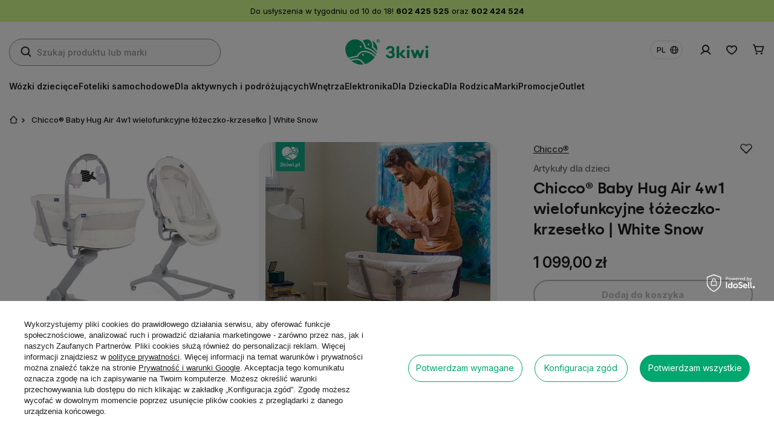

--- FILE ---
content_type: text/html; charset=utf-8
request_url: https://www.3kiwi.pl/product-pol-54193-Chicco-R-Baby-Hug-Air-4w1-wielofunkcyjne-lozeczko-krzeselko-White-Snow.html
body_size: 45537
content:
<!DOCTYPE html>
<html lang="pl" class="--freeShipping --vat --gross --hide-percentage-discounts " ><head><link rel="preload stylesheet" href="https://fonts.googleapis.com/css2?family=Inter:ital,opsz,wght@0,14..32,100..900;1,14..32,100..900&amp;display=swap"><link rel="preload" as="image" fetchpriority="high" href="/hpeciai/08076fcadf556a06b0e711e345cc91c2/pol_pm_Chicco-R-Baby-Hug-Air-4w1-wielofunkcyjne-lozeczko-krzeselko-White-Snow-54193_1.webp"><meta name="viewport" content="user-scalable=no, initial-scale = 1.0, maximum-scale = 1.0, width=device-width, viewport-fit=cover"><meta http-equiv="Content-Type" content="text/html; charset=utf-8"><meta http-equiv="X-UA-Compatible" content="IE=edge"><title>Chicco® Baby Hug Air 4w1 wielofunkcyjne łóżeczko-krzesełko | White Snow – 3kiwi.pl® Wrocław</title><meta name="keywords" content="Chicco® Baby Hug Air 4w1 wielofunkcyjne łóżeczko-krzesełko | White Snow, , Cała oferta % Code Promocja %"><meta name="description" content=" Cała oferta % Code Promocja %"><link rel="icon" href="/gfx/pol/favicon.ico"><meta name="theme-color" content="#00A76E"><meta name="msapplication-navbutton-color" content="#00A76E"><meta name="apple-mobile-web-app-status-bar-style" content="#00A76E"><link rel="stylesheet" type="text/css" href="/gfx/pol/projector_style.css.gzip?r=1764077495"><style>
							#photos_slider[data-skeleton] .photos__link:before {
								padding-top: calc(min((372/372 * 100%), 372px));
							}
							@media (min-width: 979px) {.photos__slider[data-skeleton] .photos__figure:not(.--nav):first-child .photos__link {
								max-height: 372px;
							}}
						</style><script>var app_shop={urls:{prefix:'data="/gfx/'.replace('data="', '')+'pol/',graphql:'/graphql/v1/'},vars:{meta:{viewportContent:'initial-scale = 1.0, maximum-scale = 5.0, width=device-width, viewport-fit=cover'},priceType:'gross',priceTypeVat:true,productDeliveryTimeAndAvailabilityWithBasket:false,geoipCountryCode:'US',fairShopLogo: { enabled: false, image: '/gfx/standards/safe_light.svg'},currency:{id:'PLN',symbol:'zł',country:'pl',format:'###,##0.00',beforeValue:false,space:true,decimalSeparator:',',groupingSeparator:' '},language:{id:'pol',symbol:'pl',name:'Polski'},omnibus:{enabled:true,rebateCodeActivate:false,hidePercentageDiscounts:true,},},txt:{priceTypeText:' brutto',},fn:{},fnrun:{},files:[],graphql:{}};const getCookieByName=(name)=>{const value=`; ${document.cookie}`;const parts = value.split(`; ${name}=`);if(parts.length === 2) return parts.pop().split(';').shift();return false;};if(getCookieByName('freeeshipping_clicked')){document.documentElement.classList.remove('--freeShipping');}if(getCookieByName('rabateCode_clicked')){document.documentElement.classList.remove('--rabateCode');}function hideClosedBars(){const closedBarsArray=JSON.parse(localStorage.getItem('closedBars'))||[];if(closedBarsArray.length){const styleElement=document.createElement('style');styleElement.textContent=`${closedBarsArray.map((el)=>`#${el}`).join(',')}{display:none !important;}`;document.head.appendChild(styleElement);}}hideClosedBars();</script><meta name="robots" content="index,follow"><meta name="rating" content="general"><meta name="Author" content=" 3kiwi.pl na bazie IdoSell (www.idosell.com/shop).">
<!-- Begin LoginOptions html -->

<style>
#client_new_social .service_item[data-name="service_Apple"]:before, 
#cookie_login_social_more .service_item[data-name="service_Apple"]:before,
.oscop_contact .oscop_login__service[data-service="Apple"]:before {
    display: block;
    height: 2.6rem;
    content: url('/gfx/standards/apple.svg?r=1743165583');
}
.oscop_contact .oscop_login__service[data-service="Apple"]:before {
    height: auto;
    transform: scale(0.8);
}
#client_new_social .service_item[data-name="service_Apple"]:has(img.service_icon):before,
#cookie_login_social_more .service_item[data-name="service_Apple"]:has(img.service_icon):before,
.oscop_contact .oscop_login__service[data-service="Apple"]:has(img.service_icon):before {
    display: none;
}
</style>

<!-- End LoginOptions html -->

<!-- Open Graph -->
<meta property="og:type" content="website"><meta property="og:url" content="https://www.3kiwi.pl/product-pol-54193-Chicco-R-Baby-Hug-Air-4w1-wielofunkcyjne-lozeczko-krzeselko-White-Snow.html
"><meta property="og:title" content="Chicco® Baby Hug Air 4w1 wielofunkcyjne łóżeczko-krzesełko | White Snow"><meta property="og:site_name" content=" 3kiwi.pl"><meta property="og:locale" content="pl_PL"><meta property="og:locale:alternate" content="en_GB"><meta property="og:image" content="https://www.3kiwi.pl/hpeciai/0d75f2348d6d5145daaaaf8bc68e1408/pol_pl_Chicco-R-Baby-Hug-Air-4w1-wielofunkcyjne-lozeczko-krzeselko-White-Snow-54193_1.webp"><meta property="og:image:width" content="372"><meta property="og:image:height" content="372"><link rel="manifest" href="https://www.3kiwi.pl/data/include/pwa/1/manifest.json?t=3"><meta name="apple-mobile-web-app-capable" content="yes"><meta name="apple-mobile-web-app-status-bar-style" content="black"><meta name="apple-mobile-web-app-title" content="www.3kiwi.pl"><link rel="apple-touch-icon" href="/data/include/pwa/1/icon-128.png"><link rel="apple-touch-startup-image" href="/data/include/pwa/1/logo-512.png" /><meta name="msapplication-TileImage" content="/data/include/pwa/1/icon-144.png"><meta name="msapplication-TileColor" content="#2F3BA2"><meta name="msapplication-starturl" content="/"><script type="application/javascript">var _adblock = true;</script><script async src="/data/include/advertising.js"></script><script type="application/javascript">var statusPWA = {
                online: {
                    txt: "Połączono z internetem",
                    bg: "#5fa341"
                },
                offline: {
                    txt: "Brak połączenia z internetem",
                    bg: "#eb5467"
                }
            }</script><script async type="application/javascript" src="/ajax/js/pwa_online_bar.js?v=1&r=6"></script><script >
window.dataLayer = window.dataLayer || [];
window.gtag = function gtag() {
dataLayer.push(arguments);
}
gtag('consent', 'default', {
'ad_storage': 'denied',
'analytics_storage': 'denied',
'ad_personalization': 'denied',
'ad_user_data': 'denied',
'wait_for_update': 500
});

gtag('set', 'ads_data_redaction', true);
</script><script id="iaiscript_1" data-requirements="W10=" data-ga4_sel="ga4script">
window.iaiscript_1 = `<${'script'}  class='google_consent_mode_update'>
gtag('consent', 'update', {
'ad_storage': 'denied',
'analytics_storage': 'denied',
'ad_personalization': 'denied',
'ad_user_data': 'denied'
});
</${'script'}>`;
</script>
<!-- End Open Graph -->

<link rel="canonical" href="https://www.3kiwi.pl/product-pol-54193-Chicco-R-Baby-Hug-Air-4w1-wielofunkcyjne-lozeczko-krzeselko-White-Snow.html" />
<link rel="alternate" hreflang="en" href="https://www.3kiwi.pl/product-eng-54193-Chicco-R-Baby-Hug-Air-4-in-1-multifunctional-crib-chair-White-Snow.html" />
<link rel="alternate" hreflang="pl" href="https://www.3kiwi.pl/product-pol-54193-Chicco-R-Baby-Hug-Air-4w1-wielofunkcyjne-lozeczko-krzeselko-White-Snow.html" />
                <!-- Global site tag (gtag.js) -->
                <script  async src="https://www.googletagmanager.com/gtag/js?id=G-17TTHVVND1"></script>
                <script >
                    window.dataLayer = window.dataLayer || [];
                    window.gtag = function gtag(){dataLayer.push(arguments);}
                    gtag('js', new Date());
                    
                    gtag('config', 'G-17TTHVVND1');

                </script>
                            <!-- Google Tag Manager -->
                    <script >(function(w,d,s,l,i){w[l]=w[l]||[];w[l].push({'gtm.start':
                    new Date().getTime(),event:'gtm.js'});var f=d.getElementsByTagName(s)[0],
                    j=d.createElement(s),dl=l!='dataLayer'?'&l='+l:'';j.async=true;j.src=
                    'https://www.googletagmanager.com/gtm.js?id='+i+dl;f.parentNode.insertBefore(j,f);
                    })(window,document,'script','dataLayer','GTM-TPSWGBCJ');</script>
            <!-- End Google Tag Manager -->
<!-- Begin additional html or js -->


<!--17|1|14| modified: 2025-04-22 12:06:07-->
<meta name="google-site-verification" content="kiO5opfkPAoNswD7KfJSaLUhfOluyJzPV6q6CyNK4LE" />
<!--42|1|28| modified: 2025-04-22 12:06:23-->
<meta name="google-site-verification" content="Qb6Tz9XWZODeNJUCXBugv4i0teQ1oQeYv0_AeNEZyVc" />


<!-- End additional html or js -->
<script>(function(w,d,s,i,dl){w._ceneo = w._ceneo || function () {
w._ceneo.e = w._ceneo.e || []; w._ceneo.e.push(arguments); };
w._ceneo.e = w._ceneo.e || [];dl=dl===undefined?"dataLayer":dl;
const f = d.getElementsByTagName(s)[0], j = d.createElement(s); j.defer = true;
j.src = "https://ssl.ceneo.pl/ct/v5/script.js?accountGuid=" + i + "&t=" +
Date.now() + (dl ? "&dl=" + dl : ""); f.parentNode.insertBefore(j, f);
})(window, document, "script", "7fa854d3-79fd-4920-be2c-a422fbff3a01");</script>
                <script>
                if (window.ApplePaySession && window.ApplePaySession.canMakePayments()) {
                    var applePayAvailabilityExpires = new Date();
                    applePayAvailabilityExpires.setTime(applePayAvailabilityExpires.getTime() + 2592000000); //30 days
                    document.cookie = 'applePayAvailability=yes; expires=' + applePayAvailabilityExpires.toUTCString() + '; path=/;secure;'
                    var scriptAppleJs = document.createElement('script');
                    scriptAppleJs.src = "/ajax/js/apple.js?v=3";
                    if (document.readyState === "interactive" || document.readyState === "complete") {
                          document.body.append(scriptAppleJs);
                    } else {
                        document.addEventListener("DOMContentLoaded", () => {
                            document.body.append(scriptAppleJs);
                        });  
                    }
                } else {
                    document.cookie = 'applePayAvailability=no; path=/;secure;'
                }
                </script>
                <script>let paypalDate = new Date();
                    paypalDate.setTime(paypalDate.getTime() + 86400000);
                    document.cookie = 'payPalAvailability_PLN=-1; expires=' + paypalDate.getTime() + '; path=/; secure';
                </script><script src="/data/gzipFile/expressCheckout.js.gz"></script><script type="text/javascript" src="/expressCheckout/smileCheckout.php?v=3"></script><style>express-checkout:not(:defined){-webkit-appearance:none;background:0 0;display:block !important;outline:0;width:100%;min-height:48px;position:relative}</style></head><body><div id="container" class="projector_page container max-width-1400"><header class=" commercial_banner"><script class="ajaxLoad">app_shop.vars.vat_registered="true";app_shop.vars.currency_format="###,##0.00";app_shop.vars.currency_before_value=false;app_shop.vars.currency_space=true;app_shop.vars.symbol="zł";app_shop.vars.id="PLN";app_shop.vars.baseurl="http://www.3kiwi.pl/";app_shop.vars.sslurl="https://www.3kiwi.pl/";app_shop.vars.curr_url="%2Fproduct-pol-54193-Chicco-R-Baby-Hug-Air-4w1-wielofunkcyjne-lozeczko-krzeselko-White-Snow.html";var currency_decimal_separator=',';var currency_grouping_separator=' ';app_shop.vars.blacklist_extension=["exe","com","swf","js","php"];app_shop.vars.blacklist_mime=["application/javascript","application/octet-stream","message/http","text/javascript","application/x-deb","application/x-javascript","application/x-shockwave-flash","application/x-msdownload"];app_shop.urls.contact="/contact-pol.html";</script><div id="viewType" style="display:none"></div><div class="bars_top bars"><div class="bars__item" id="bar84" style="--background-color:#d5ff8f;--border-color:#d5ff8f;--font-color:#000000;"><div class="bars__wrapper"><div class="bars__content"> Do usłyszenia w tygodniu od 10 do 18! <strong>602 425 525</strong> oraz <strong>602 424 524</strong></div></div></div></div><script>document.documentElement.style.setProperty('--bars-height',`${document.querySelector('.bars_top').offsetHeight}px`);</script><div id="logo" class="d-flex align-items-center"><a href="/" target="_self" aria-label="Logo sklepu"><img src="/data/gfx/mask/pol/logo_1_big.webp" alt="3kiwi.pl® salon Wrocław - wózki dziecięce, foteliki samochodowe oraz akcesoria niemowlęce" width="276" height="84"></a></div><form action="https://www.3kiwi.pl/search.php" method="get" id="menu_search" class="menu_search"><a href="#showSearchForm" class="menu_search__mobile" aria-label="Szukaj"></a><div class="menu_search__block"><div class="menu_search__item --input"><input class="menu_search__input" type="text" name="text" autocomplete="off" placeholder="Szukaj produktu lub marki" aria-label="Szukaj produktu lub marki"><button class="menu_search__submit" type="submit" aria-label="Szukaj"></button></div><div class="menu_search__item --results search_result"></div></div></form><div id="menu_settings" class="align-items-center justify-content-end"><div class="open_trigger"><span class="d-none d-md-flex flag_world">pl</span><div class="menu_settings_wrapper d-md-none"><div class="menu_settings_inline"><div class="menu_settings_header">
								Język i waluta: 
							</div><div class="menu_settings_content"><span class="menu_settings_flag flag flag_pol"></span><strong class="menu_settings_value"><span class="menu_settings_language">pl</span><span> | </span><span class="menu_settings_currency">zł</span></strong></div></div><div class="menu_settings_inline"><div class="menu_settings_header">
								Dostawa do: 
							</div><div class="menu_settings_content"><strong class="menu_settings_value">Polska</strong></div></div></div></div><form action="https://www.3kiwi.pl/settings.php" method="post"><ul><li><div class="form-group"><label class="menu_settings_lang_label">Język</label><div class="radio"><label><input type="radio" name="lang" checked value="pol"><span class="flag flag_pol"></span><span>pl</span></label></div><div class="radio"><label><input type="radio" name="lang" value="eng"><span class="flag flag_eng"></span><span>en</span></label></div></div></li><li><div class="form-group"><label for="menu_settings_curr">Waluta</label><div class="select-after"><select class="form-control" name="curr" id="menu_settings_curr"><option value="PLN" selected>zł</option><option value="EUR">€ (1 zł = 0.2265€)
															</option></select></div></div><div class="form-group"><label for="menu_settings_country">Dostawa do</label><div class="select-after"><select class="form-control" name="country" id="menu_settings_country"><option value="1143020016">Austria</option><option value="1143020022">Belgia</option><option value="1143020033">Bułgaria</option><option value="1143020038">Chorwacja</option><option value="1143020041">Czechy</option><option value="1143020042">Dania</option><option value="1143020051">Estonia</option><option value="1143020056">Finlandia</option><option value="1143020057">Francja</option><option value="1143020075">Hiszpania</option><option value="1143020076">Holandia</option><option value="1143020083">Irlandia</option><option value="1143020115">Lichtenstein</option><option value="1143020116">Litwa</option><option value="1143020118">Łotwa</option><option value="1143020117">Luksembourg</option><option value="1143020143">Niemcy</option><option selected value="1143020003">Polska</option><option value="1143020163">Portugalia</option><option value="1143020169">Rumunia</option><option value="1143020182">Słowacja</option><option value="1143020183">Słowenia</option><option value="1143020193">Szwecja</option><option value="1143020217">Węgry</option><option value="1143020220">Włochy</option></select></div></div></li><li class="buttons"><button class="btn --solid --large" type="submit">
								Zastosuj zmiany
							</button></li></ul></form><div id="menu_additional"><a class="account_link" href="https://www.3kiwi.pl/login.php"></a><div class="shopping_list_top" data-empty="true"><a href="https://www.3kiwi.pl/pl/shoppinglist/" class="wishlist_link slt_link --empty"></a><div class="slt_lists"><ul class="slt_lists__nav"><li class="slt_lists__nav_item" data-list_skeleton="true" data-list_id="true" data-shared="true"><a class="slt_lists__nav_link" data-list_href="true"><span class="slt_lists__nav_name" data-list_name="true"></span><span class="slt_lists__count" data-list_count="true">0</span></a></li><li class="slt_lists__nav_item --empty"><a class="slt_lists__nav_link --empty" href="https://www.3kiwi.pl/pl/shoppinglist/"><span class="slt_lists__nav_name" data-list_name="true">Lista zakupowa</span><span class="slt_lists__count" data-list_count="true">0</span></a></li></ul></div></div></div></div><div class="menu_settings_mobile"><a class="account_link" href="https://www.3kiwi.pl/login.php"></a><div class="shopping_list_top_mobile" data-empty="true"><a href="https://www.3kiwi.pl/pl/shoppinglist/" class="sltm_link --empty"></a></div></div><div id="menu_basket" class="topBasket"><a class="topBasket__sub" href="/basketedit.php" aria-labelledby="Koszyk"><span class="badge badge-info"></span><strong class="topBasket__price">0,00 zł</strong></a><div class="topBasket__details --products" style="display: none;"><div class="topBasket__block --labels"><label class="topBasket__item --name">Produkt</label><label class="topBasket__item --sum">Ilość</label><label class="topBasket__item --prices">Cena</label></div><div class="topBasket__block --products"></div></div><div class="topBasket__details --shipping" style="display: none;"><span class="topBasket__name">Koszt dostawy od</span><span id="shipppingCost"></span></div></div><button id="navbar__fixed_toggler" type="button" class="navbar__fixed_toggler" aria-label="Menu"><i class="icon-reorder"></i></button><nav id="menu_categories" class="wide"><button type="button" class="navbar-toggler" aria-label="Menu"><i class="icon-reorder"></i></button><div class="navbar-collapse" id="menu_navbar"><ul class="navbar-nav"><li class="nav-item"><span title="Wózki dziecięce" class="nav-link nav-gfx" ><picture class="nav-picture --main --lvl1"><img alt="Wózki dziecięce" title="Wózki dziecięce" src="/data/gfx/pol/navigation/1_1_i_3453webp" loading="lazy"></picture><span class="gfx_lvl_1">Wózki dziecięce</span></span><ul class="navbar-subnav"><li class="nav-items-wrapper"><div class="nav-header"><a href="#backLink" class="nav-header__backLink"><i class="icon-angle-left"></i></a><a  href="/pol_m_Wozki-dzieciece-3453.html" target="_self" title="Wózki dziecięce" class="nav-link nav-gfx" ><span class="gfx_lvl_1">Wózki dziecięce</span></a></div><div class="nav-item --items"><ul class="nav-wrapper --items"><li class="nav-item empty"><a  href="/pol_m_Wozki-dzieciece_Wozki-wielofunkcyjne-2w1-3454.html" target="_self" title="Wózki wielofunkcyjne 2w1" class="nav-link nav-gfx" ><picture class="nav-picture --main --lvl2"><img alt="Wózki wielofunkcyjne 2w1" title="Wózki wielofunkcyjne 2w1" src="/data/gfx/pol/navigation/1_1_i_3454jpg" loading="lazy"></picture><span class="gfx_lvl_2">Wózki wielofunkcyjne 2w1</span></a></li><li class="nav-item empty"><a  href="/pol_m_Wozki-dzieciece_Wozki-wielofunkcyjne-4w1-3455.html" target="_self" title="Wózki wielofunkcyjne 4w1" class="nav-link nav-gfx" ><picture class="nav-picture --main --lvl2"><img alt="Wózki wielofunkcyjne 4w1" title="Wózki wielofunkcyjne 4w1" src="/data/gfx/pol/navigation/1_1_i_3455jpg" loading="lazy"></picture><span class="gfx_lvl_2">Wózki wielofunkcyjne 4w1</span></a></li><li class="nav-item empty"><a  href="/pol_m_Wozki-dzieciece_Wozki-dla-dwojki-dzieci-3457.html" target="_self" title="Wózki dla dwójki dzieci" class="nav-link nav-gfx" ><picture class="nav-picture --main --lvl2"><img alt="Wózki dla dwójki dzieci" title="Wózki dla dwójki dzieci" src="/data/gfx/pol/navigation/1_1_i_3457jpg" loading="lazy"></picture><span class="gfx_lvl_2">Wózki dla dwójki dzieci</span></a></li><li class="nav-item empty"><a  href="/pol_m_Wozki-dzieciece_Lekkie-spacerowki-do-samolotu-3458.html" target="_self" title="Lekkie spacerówki do samolotu" class="nav-link nav-gfx" ><picture class="nav-picture --main --lvl2"><img alt="Lekkie spacerówki do samolotu" title="Lekkie spacerówki do samolotu" src="/data/gfx/pol/navigation/1_1_i_3458jpg" loading="lazy"></picture><span class="gfx_lvl_2">Lekkie spacerówki do samolotu</span></a></li><li class="nav-item empty"><a  href="/pol_m_Wozki-dzieciece_Wozki-terenowe-i-do-biegania-3459.html" target="_self" title="Wózki terenowe i do biegania" class="nav-link nav-gfx" ><picture class="nav-picture --main --lvl2"><img alt="Wózki terenowe i do biegania" title="Wózki terenowe i do biegania" src="/data/gfx/pol/navigation/1_1_i_3459jpg" loading="lazy"></picture><span class="gfx_lvl_2">Wózki terenowe i do biegania</span></a></li><li class="nav-item empty"><a  href="/pol_m_Wozki-dzieciece_Spacerowki-do-konca-wozkowania-3460.html" target="_self" title="Spacerówki do końca wózkowania" class="nav-link nav-gfx" ><picture class="nav-picture --main --lvl2"><img alt="Spacerówki do końca wózkowania" title="Spacerówki do końca wózkowania" src="/data/gfx/pol/navigation/1_1_i_3460webp" loading="lazy"></picture><span class="gfx_lvl_2">Spacerówki do końca wózkowania</span></a></li><li class="nav-item empty"><a  href="/pol_m_Wozki-dzieciece_Markowe-akcesoria-3461.html" target="_self" title="Markowe akcesoria" class="nav-link nav-gfx" ><picture class="nav-picture --main --lvl2"><img alt="Markowe akcesoria" title="Markowe akcesoria" src="/data/gfx/pol/navigation/1_1_i_3461jpg" loading="lazy"></picture><span class="gfx_lvl_2">Markowe akcesoria</span></a></li><li class="nav-item empty"><a  href="/pol_m_Wozki-dzieciece_Czesci-wozkow-3476.html" target="_self" title="Części wózków" class="nav-link nav-gfx" ><picture class="nav-picture --main --lvl2"><img alt="Części wózków" title="Części wózków" src="/data/gfx/pol/navigation/1_1_i_3476webp" loading="lazy"></picture><span class="gfx_lvl_2">Części wózków</span></a></li></ul></div></li><li class="nav-item --zone"><ul class="nav-wrapper --zone"><li class="nav-item --brand"><ul class="navbar-zone__wrapper"><li class="nav-item"><span title="Top Marki" class="nav-label" >Top Marki</span><ul class="navbar-brand__wrapper"><li class="nav-item"><a  href="/pl/series/bugaboo-r-fox-5-renew-9" target="_self" title="Bugaboo" class="nav-label nav-gfx" ><picture class="nav-picture --main --lvl3"><img alt="Bugaboo" title="Bugaboo" src="/data/gfx/pol/navigation/1_1_i_3464jpg" loading="lazy"></picture></a></li><li class="nav-item"><a  href="https://www.3kiwi.pl/ser-pol-15-Stokke-R-YOYO-3.html" target="_self" title="Stokke" class="nav-label nav-gfx" ><picture class="nav-picture --main --lvl3"><img alt="Stokke" title="Stokke" src="/data/gfx/pol/navigation/1_1_i_3465jpg" loading="lazy"></picture></a></li><li class="nav-item"><a  href="https://www.3kiwi.pl/ser-pol-3-Cybex-R-Priam-4-0.html" target="_self" title="Cybex" class="nav-label nav-gfx" ><picture class="nav-picture --main --lvl3"><img alt="Cybex" title="Cybex" src="/data/gfx/pol/navigation/1_1_i_3466jpg" loading="lazy"></picture></a></li><li class="nav-item"><a  href="https://www.3kiwi.pl/ser-pol-10-Thule-R-Urban-Glide.html" target="_self" title="Thule" class="nav-label nav-gfx" ><picture class="nav-picture --main --lvl3"><img alt="Thule" title="Thule" src="/data/gfx/pol/navigation/1_1_i_3467jpg" loading="lazy"></picture></a></li><li class="nav-item"><a  href="https://www.3kiwi.pl/firm-pol-1729003038-Venicci-R.html" target="_self" title="Venicci" class="nav-label nav-gfx" ><picture class="nav-picture --main --lvl3"><img alt="Venicci" title="Venicci" src="/data/gfx/pol/navigation/1_1_i_3473jpg" loading="lazy"></picture></a></li></ul></li></ul></li><li class="nav-item --baner"><ul class="navbar-zone__wrapper"><li class="nav-item"><a  href="https://www.3kiwi.pl/product-pol-60621-Bugaboo-R-Butterfly-lekki-wozek-spacerowy.html" target="_self" title="Bugaboo® promocja" class="nav-label nav-gfx" ><picture class="nav-picture --main --lvl3"><img alt="Bugaboo® promocja" title="Bugaboo® promocja" src="/data/gfx/pol/navigation/1_1_i_3475.webp" loading="lazy"></picture><span class="gfx_lvl_3">Bugaboo® promocja</span></a></li></ul></li></ul></li><li class="nav-close"><button><i class="icon-x"></i></button></li></ul></li><li class="nav-item"><span title="Foteliki samochodowe" class="nav-link nav-gfx" ><picture class="nav-picture --main --lvl1"><img alt="Foteliki samochodowe" title="Foteliki samochodowe" src="/data/gfx/pol/navigation/1_1_i_3390webp" loading="lazy"></picture><span class="gfx_lvl_1">Foteliki samochodowe</span></span><ul class="navbar-subnav"><li class="nav-items-wrapper"><div class="nav-header"><a href="#backLink" class="nav-header__backLink"><i class="icon-angle-left"></i></a><a  href="/pol_m_Foteliki-samochodowe-3390.html" target="_self" title="Foteliki samochodowe" class="nav-link nav-gfx" ><span class="gfx_lvl_1">Foteliki samochodowe</span></a></div><div class="nav-item --items"><ul class="nav-wrapper --items"><li class="nav-item empty"><a  href="/pol_m_Foteliki-samochodowe_Grupa-I-niemowle-3391.html" target="_self" title="Grupa I niemowlę" class="nav-link nav-gfx" ><picture class="nav-picture --main --lvl2"><img alt="Grupa I niemowlę" title="Grupa I niemowlę" src="/data/gfx/pol/navigation/1_1_i_3391jpg" loading="lazy"></picture><span class="gfx_lvl_2">Grupa I niemowlę</span></a></li><li class="nav-item empty"><a  href="/pol_m_Foteliki-samochodowe_Grupa-II-maluch-3392.html" target="_self" title="Grupa II maluch" class="nav-link nav-gfx" ><picture class="nav-picture --main --lvl2"><img alt="Grupa II maluch" title="Grupa II maluch" src="/data/gfx/pol/navigation/1_1_i_3392jpg" loading="lazy"></picture><span class="gfx_lvl_2">Grupa II maluch</span></a></li><li class="nav-item empty"><a  href="/pol_m_Foteliki-samochodowe_Grupa-III-junior-3393.html" target="_self" title="Grupa III junior" class="nav-link nav-gfx" ><picture class="nav-picture --main --lvl2"><img alt="Grupa III junior" title="Grupa III junior" src="/data/gfx/pol/navigation/1_1_i_3393jpg" loading="lazy"></picture><span class="gfx_lvl_2">Grupa III junior</span></a></li><li class="nav-item empty"><a  href="/pol_m_Foteliki-samochodowe_Akcesoria-3404.html" target="_self" title="Akcesoria " class="nav-link nav-gfx" ><picture class="nav-picture --main --lvl2"><img alt="Akcesoria " title="Akcesoria " src="/data/gfx/pol/navigation/1_1_i_3404webp" loading="lazy"></picture><span class="gfx_lvl_2">Akcesoria </span></a></li></ul></div></li><li class="nav-item --zone"><ul class="nav-wrapper --zone"><li class="nav-item --brand"><ul class="navbar-zone__wrapper"><li class="nav-item"><span title="Top Marki" class="nav-label" >Top Marki</span><ul class="navbar-brand__wrapper"><li class="nav-item"><a  href="https://www.3kiwi.pl/product-pol-60092-Cybex-R-Cloud-T-i-Size-Plus-fotelik-z-baza.html?query_id=8" target="_self" title="Cybex" class="nav-label nav-gfx" ><picture class="nav-picture --main --lvl3"><img alt="Cybex" title="Cybex" src="/data/gfx/pol/navigation/1_1_i_3396jpg" loading="lazy"></picture></a></li><li class="nav-item"><a  href="https://www.3kiwi.pl/product-pol-60696-Thule-R-Maple-i-Size.html" target="_self" title="Thule" class="nav-label nav-gfx" ><picture class="nav-picture --main --lvl3"><img alt="Thule" title="Thule" src="/data/gfx/pol/navigation/1_1_i_3397jpg" loading="lazy"></picture></a></li><li class="nav-item"><a  href="https://www.3kiwi.pl/firm-pol-1729002760-BeSafe-R.html" target="_self" title="Besafe" class="nav-label nav-gfx" ><picture class="nav-picture --main --lvl3"><img alt="Besafe" title="Besafe" src="/data/gfx/pol/navigation/1_1_i_3398jpg" loading="lazy"></picture></a></li><li class="nav-item"><a  href="https://www.3kiwi.pl/firm-pol-1729002800-Britax-Romer-R.html" target="_self" title="Britax Romer" class="nav-label nav-gfx" ><picture class="nav-picture --main --lvl3"><img alt="Britax Romer" title="Britax Romer" src="/data/gfx/pol/navigation/1_1_i_3401jpg" loading="lazy"></picture></a></li><li class="nav-item"><a  href="https://www.3kiwi.pl/firm-pol-1738070932-Recaro-R.html" target="_self" title="Recaro" class="nav-label nav-gfx" ><picture class="nav-picture --main --lvl3"><img alt="Recaro" title="Recaro" src="/data/gfx/pol/navigation/1_1_i_3559.jpg" loading="lazy"></picture></a></li></ul></li></ul></li><li class="nav-item --baner"><ul class="navbar-zone__wrapper"><li class="nav-item"><a  href="https://www.3kiwi.pl/product-pol-61114-Thule-R-Maple-i-Size-fotelik-z-baza.html" target="_self" title="Thule® Maple" class="nav-label nav-gfx" ><picture class="nav-picture --main --lvl3"><img alt="Thule® Maple" title="Thule® Maple" src="/data/gfx/pol/navigation/1_1_i_3403webp" loading="lazy"></picture><span class="gfx_lvl_3">Thule® Maple</span></a></li></ul></li></ul></li><li class="nav-close"><button><i class="icon-x"></i></button></li></ul></li><li class="nav-item"><span title="Dla aktywnych i podróżujących" class="nav-link nav-gfx" ><picture class="nav-picture --main --lvl1"><img alt="Dla aktywnych i podróżujących" title="Dla aktywnych i podróżujących" src="/data/gfx/pol/navigation/1_1_i_3435webp" loading="lazy"></picture><span class="gfx_lvl_1">Dla aktywnych i podróżujących</span></span><ul class="navbar-subnav"><li class="nav-items-wrapper"><div class="nav-header"><a href="#backLink" class="nav-header__backLink"><i class="icon-angle-left"></i></a><a  href="/pol_m_Dla-aktywnych-i-podrozujacych-3435.html" target="_self" title="Dla aktywnych i podróżujących" class="nav-link nav-gfx" ><span class="gfx_lvl_1">Dla aktywnych i podróżujących</span></a></div><div class="nav-item --items"><ul class="nav-wrapper --items"><li class="nav-item empty"><a  href="/pol_m_Dla-aktywnych-i-podrozujacych_Lozeczka-turystyczne-3439.html" target="_self" title="Łóżeczka turystyczne" class="nav-link nav-gfx" ><picture class="nav-picture --main --lvl2"><img alt="Łóżeczka turystyczne" title="Łóżeczka turystyczne" src="/data/gfx/pol/navigation/1_1_i_3439jpg" loading="lazy"></picture><span class="gfx_lvl_2">Łóżeczka turystyczne</span></a></li><li class="nav-item empty"><a  href="/pol_m_Dla-aktywnych-i-podrozujacych_Walizki-dzieciece-3440.html" target="_self" title="Walizki dziecięce" class="nav-link nav-gfx" ><picture class="nav-picture --main --lvl2"><img alt="Walizki dziecięce" title="Walizki dziecięce" src="/data/gfx/pol/navigation/1_1_i_3440jpg" loading="lazy"></picture><span class="gfx_lvl_2">Walizki dziecięce</span></a></li><li class="nav-item empty"><a  href="/pol_m_Dla-aktywnych-i-podrozujacych_Nosidla-hybrydowe-3441.html" target="_self" title="Nosidła hybrydowe" class="nav-link nav-gfx" ><picture class="nav-picture --main --lvl2"><img alt="Nosidła hybrydowe" title="Nosidła hybrydowe" src="/data/gfx/pol/navigation/1_1_i_3441jpg" loading="lazy"></picture><span class="gfx_lvl_2">Nosidła hybrydowe</span></a></li></ul></div></li><li class="nav-item --zone"><ul class="nav-wrapper --zone"><li class="nav-item --brand"><ul class="navbar-zone__wrapper"><li class="nav-item"><span title="Top Marki" class="nav-label" >Top Marki</span><ul class="navbar-brand__wrapper"><li class="nav-item"><a  href="https://www.3kiwi.pl/pol_m_Dla-aktywnych-i-podrozujacych_Przyczepki-rowerowe-3436.html" target="_self" title="Thule" class="nav-label nav-gfx" ><picture class="nav-picture --main --lvl3"><img alt="Thule" title="Thule" src="/data/gfx/pol/navigation/1_1_i_3445jpg" loading="lazy"></picture></a></li><li class="nav-item"><a  href="https://www.3kiwi.pl/pol_m_Dla-aktywnych-i-podrozujacych_Lozeczka-turystyczne-3439.html" target="_self" title="Bugaboo" class="nav-label nav-gfx" ><picture class="nav-picture --main --lvl3"><img alt="Bugaboo" title="Bugaboo" src="/data/gfx/pol/navigation/1_1_i_3446jpg" loading="lazy"></picture></a></li><li class="nav-item"><a  href="https://www.3kiwi.pl/pol_m_Dla-aktywnych-i-podrozujacych_Walizki-dzieciece-3440.html" target="_self" title="Stokke" class="nav-label nav-gfx" ><picture class="nav-picture --main --lvl3"><img alt="Stokke" title="Stokke" src="/data/gfx/pol/navigation/1_1_i_3447jpg" loading="lazy"></picture></a></li><li class="nav-item"><a  href="https://www.3kiwi.pl/pol_m_Dla-aktywnych-i-podrozujacych_Jezdziki-i-hulajnogi-3442.html" target="_self" title="Scoot and Ride" class="nav-label nav-gfx" ><picture class="nav-picture --main --lvl3"><img alt="Scoot and Ride" title="Scoot and Ride" src="/data/gfx/pol/navigation/1_1_i_3448jpg" loading="lazy"></picture></a></li></ul></li></ul></li><li class="nav-item --baner"><ul class="navbar-zone__wrapper"><li class="nav-item"><a  href="https://www.3kiwi.pl/pol_m_Dla-aktywnych-i-podrozujacych_Przyczepki-rowerowe-3436.html" target="_self" title="Thule® Chariot Sport 2" class="nav-label nav-gfx" ><picture class="nav-picture --main --lvl3"><img alt="Thule® Chariot Sport 2" title="Thule® Chariot Sport 2" src="/data/gfx/pol/navigation/1_1_i_3452webp" loading="lazy"></picture><span class="gfx_lvl_3">Thule® Chariot Sport 2</span></a></li></ul></li></ul></li><li class="nav-close"><button><i class="icon-x"></i></button></li></ul></li><li class="nav-item"><span title="Wnętrza" class="nav-link nav-gfx" ><picture class="nav-picture --main --lvl1"><img alt="Wnętrza" title="Wnętrza" src="/data/gfx/pol/navigation/1_1_i_3406webp" loading="lazy"></picture><span class="gfx_lvl_1">Wnętrza</span></span><ul class="navbar-subnav"><li class="nav-items-wrapper"><div class="nav-header"><a href="#backLink" class="nav-header__backLink"><i class="icon-angle-left"></i></a><a  href="/pol_m_Wnetrza-3406.html" target="_self" title="Wnętrza" class="nav-link nav-gfx" ><span class="gfx_lvl_1">Wnętrza</span></a></div><div class="nav-item --items"><ul class="nav-wrapper --items"><li class="nav-item"><a  href="/pol_m_Wnetrza_Krzeselka-do-karmienia-3410.html" target="_self" title="Krzesełka do karmienia" class="nav-link nav-gfx" ><picture class="nav-picture --main --lvl2"><img alt="Krzesełka do karmienia" title="Krzesełka do karmienia" src="/data/gfx/pol/navigation/1_1_i_3410jpg" loading="lazy"></picture><span class="gfx_lvl_2">Krzesełka do karmienia</span></a><ul class="navbar-subsubnav"><li class="nav-header"><a href="#backLink" class="nav-header__backLink"><i class="icon-angle-left"></i></a><a  href="/pol_m_Wnetrza_Krzeselka-do-karmienia-3410.html" target="_self" title="Krzesełka do karmienia" class="nav-link nav-gfx" ><span class="gfx_lvl_2">Krzesełka do karmienia</span></a></li><li class="nav-item"><a  href="/pol_m_Wnetrza_Krzeselka-do-karmienia_Cybex-R-Click-Fold-3543.html" target="_self" title="Cybex® Click &amp;amp; Fold" class="nav-link nav-gfx" ><picture class="nav-picture --main --lvl3"><img alt="Cybex® Click &amp;amp; Fold" title="Cybex® Click &amp;amp; Fold" src="/data/gfx/pol/navigation/1_1_i_3543.jpg" loading="lazy"></picture><span class="gfx_lvl_3">Cybex® Click &amp; Fold</span></a></li><li class="nav-item"><a  href="/pol_m_Wnetrza_Krzeselka-do-karmienia_Cybex-R-Lemo-Platinum-3415.html" target="_self" title="Cybex® Lemo Platinum" class="nav-link nav-gfx" ><picture class="nav-picture --main --lvl3"><img alt="Cybex® Lemo Platinum" title="Cybex® Lemo Platinum" src="/data/gfx/pol/navigation/1_1_i_3415jpg" loading="lazy"></picture><span class="gfx_lvl_3">Cybex® Lemo Platinum</span></a></li><li class="nav-item"><a  href="/pol_m_Wnetrza_Krzeselka-do-karmienia_Stokke-R-Tripp-Trapp-R-3411.html" target="_self" title="Stokke® Tripp Trapp®" class="nav-link nav-gfx" ><picture class="nav-picture --main --lvl3"><img alt="Stokke® Tripp Trapp®" title="Stokke® Tripp Trapp®" src="/data/gfx/pol/navigation/1_1_i_3411jpg" loading="lazy"></picture><span class="gfx_lvl_3">Stokke® Tripp Trapp®</span></a></li><li class="nav-item"><a  href="/pol_m_Wnetrza_Krzeselka-do-karmienia_Bugaboo-R-Giraffe-3413.html" target="_self" title="Bugaboo® Giraffe" class="nav-link nav-gfx" ><picture class="nav-picture --main --lvl3"><img alt="Bugaboo® Giraffe" title="Bugaboo® Giraffe" src="/data/gfx/pol/navigation/1_1_i_3413jpg" loading="lazy"></picture><span class="gfx_lvl_3">Bugaboo® Giraffe</span></a></li><li class="nav-item"><a  href="/pol_m_Wnetrza_Krzeselka-do-karmienia_Stokke-R-Nomi-R-3412.html" target="_self" title="Stokke® Nomi®" class="nav-link nav-gfx" ><picture class="nav-picture --main --lvl3"><img alt="Stokke® Nomi®" title="Stokke® Nomi®" src="/data/gfx/pol/navigation/1_1_i_3412jpg" loading="lazy"></picture><span class="gfx_lvl_3">Stokke® Nomi®</span></a></li></ul></li><li class="nav-item empty"><a  href="/pol_m_Wnetrza_Lozeczka-dostawne-3407.html" target="_self" title="Łóżeczka dostawne" class="nav-link nav-gfx" ><picture class="nav-picture --main --lvl2"><img alt="Łóżeczka dostawne" title="Łóżeczka dostawne" src="/data/gfx/pol/navigation/1_1_i_3407jpg" loading="lazy"></picture><span class="gfx_lvl_2">Łóżeczka dostawne</span></a></li><li class="nav-item empty"><a  href="/pol_m_Wnetrza_Lezaczki-niemowlece-3408.html" target="_self" title="Leżaczki niemowlęce" class="nav-link nav-gfx" ><picture class="nav-picture --main --lvl2"><img alt="Leżaczki niemowlęce" title="Leżaczki niemowlęce" src="/data/gfx/pol/navigation/1_1_i_3408jpg" loading="lazy"></picture><span class="gfx_lvl_2">Leżaczki niemowlęce</span></a></li><li class="nav-item empty"><a  href="/pol_m_Wnetrza_Lozeczka-dzienne-3409.html" target="_self" title="Łóżeczka dzienne" class="nav-link nav-gfx" ><picture class="nav-picture --main --lvl2"><img alt="Łóżeczka dzienne" title="Łóżeczka dzienne" src="/data/gfx/pol/navigation/1_1_i_3409jpg" loading="lazy"></picture><span class="gfx_lvl_2">Łóżeczka dzienne</span></a></li><li class="nav-item"><a  href="/pol_m_Wnetrza_Meble-do-pokoju-dzieciecego-3416.html" target="_self" title="Meble do pokoju dziecięcego" class="nav-link nav-gfx" ><picture class="nav-picture --main --lvl2"><img alt="Meble do pokoju dziecięcego" title="Meble do pokoju dziecięcego" src="/data/gfx/pol/navigation/1_1_i_3416jpg" loading="lazy"></picture><span class="gfx_lvl_2">Meble do pokoju dziecięcego</span></a><ul class="navbar-subsubnav"><li class="nav-header"><a href="#backLink" class="nav-header__backLink"><i class="icon-angle-left"></i></a><a  href="/pol_m_Wnetrza_Meble-do-pokoju-dzieciecego-3416.html" target="_self" title="Meble do pokoju dziecięcego" class="nav-link nav-gfx" ><span class="gfx_lvl_2">Meble do pokoju dziecięcego</span></a></li><li class="nav-item"><a  href="/pol_m_Wnetrza_Meble-do-pokoju-dzieciecego_Stokke-R-Sleepi-TM-3562.html" target="_self" title="Stokke® Sleepi™" class="nav-link nav-gfx" ><picture class="nav-picture --main --lvl3"><img alt="Stokke® Sleepi™" title="Stokke® Sleepi™" src="/data/gfx/pol/navigation/1_1_i_3562.jpg" loading="lazy"></picture><span class="gfx_lvl_3">Stokke® Sleepi™</span></a></li><li class="nav-item"><a  href="/pol_m_Wnetrza_Meble-do-pokoju-dzieciecego_Leander-Classic-TM-3565.html" target="_self" title="Leander Classic™" class="nav-link" >Leander Classic™</a></li></ul></li></ul></div></li><li class="nav-item --zone"><ul class="nav-wrapper --zone"><li class="nav-item --brand"><ul class="navbar-zone__wrapper"><li class="nav-item"><span title="Top Marki" class="nav-label" >Top Marki</span><ul class="navbar-brand__wrapper"><li class="nav-item"><a  href="https://www.3kiwi.pl/product-pol-59707-Stokke-R-Sleepi-TM-V3-Bundle-lozeczko-w-zestawie.html" target="_self" title="Stokke" class="nav-label nav-gfx" ><picture class="nav-picture --main --lvl3"><img alt="Stokke" title="Stokke" src="/data/gfx/pol/navigation/1_1_i_3425jpg" loading="lazy"></picture></a></li><li class="nav-item"><a  href="https://www.3kiwi.pl/firm-pol-1729002769-Bellamy-R.html" target="_self" title="Bellamy" class="nav-label nav-gfx" ><picture class="nav-picture --main --lvl3"><img alt="Bellamy" title="Bellamy" src="/data/gfx/pol/navigation/1_1_i_3427jpg" loading="lazy"></picture></a></li><li class="nav-item"><a  href="https://www.3kiwi.pl/firm-pol-1729006087-Pinio-R.html" target="_self" title="Pinio" class="nav-label nav-gfx" ><picture class="nav-picture --main --lvl3"><img alt="Pinio" title="Pinio" src="/data/gfx/pol/navigation/1_1_i_3428jpg" loading="lazy"></picture></a></li><li class="nav-item"><a  href="https://www.3kiwi.pl/pol_m_Dla-Dziecka_Przewijaki-3503.html" target="_self" title="Leander" class="nav-label nav-gfx" ><picture class="nav-picture --main --lvl3"><img alt="Leander" title="Leander" src="/data/gfx/pol/navigation/1_1_i_3432jpg" loading="lazy"></picture></a></li></ul></li></ul></li><li class="nav-item --baner"><ul class="navbar-zone__wrapper"><li class="nav-item"><a  href="https://www.3kiwi.pl/pol_m_Wnetrza_Krzeselka-do-karmienia_Stokke-R-Tripp-Trapp-R-3411.html" target="_self" title="Stokke® Tripp Trapp®" class="nav-label nav-gfx" ><picture class="nav-picture --main --lvl3"><img alt="Stokke® Tripp Trapp®" title="Stokke® Tripp Trapp®" src="/data/gfx/pol/navigation/1_1_i_3422.webp" loading="lazy"></picture><span class="gfx_lvl_3">Stokke® Tripp Trapp®</span></a></li></ul></li></ul></li><li class="nav-close"><button><i class="icon-x"></i></button></li></ul></li><li class="nav-item"><span title="Elektronika" class="nav-link nav-gfx" ><picture class="nav-picture --main --lvl1"><img alt="Elektronika" title="Elektronika" src="/data/gfx/pol/navigation/1_1_i_3544.webp" loading="lazy"></picture><span class="gfx_lvl_1">Elektronika</span></span><ul class="navbar-subnav"><li class="nav-items-wrapper"><div class="nav-header"><a href="#backLink" class="nav-header__backLink"><i class="icon-angle-left"></i></a><a  href="/pol_m_Elektronika-3544.html" target="_self" title="Elektronika" class="nav-link nav-gfx" ><span class="gfx_lvl_1">Elektronika</span></a></div><div class="nav-item --items"><ul class="nav-wrapper --items"><li class="nav-item empty"><a  href="/pol_m_Elektronika_Nianie-i-monitory-oddechu-3546.html" target="_self" title="Nianie i monitory oddechu" class="nav-link nav-gfx" ><picture class="nav-picture --main --lvl2"><img alt="Nianie i monitory oddechu" title="Nianie i monitory oddechu" src="/data/gfx/pol/navigation/1_1_i_3507jpg" loading="lazy"></picture><span class="gfx_lvl_2">Nianie i monitory oddechu</span></a></li><li class="nav-item empty"><a  href="/pol_m_Elektronika_Nocne-lampki-uspokajajace-3560.html" target="_self" title="Nocne lampki uspokajające " class="nav-link nav-gfx" ><picture class="nav-picture --main --lvl2"><img alt="Nocne lampki uspokajające " title="Nocne lampki uspokajające " src="/data/gfx/pol/navigation/1_1_i_3560.webp" loading="lazy"></picture><span class="gfx_lvl_2">Nocne lampki uspokajające </span></a></li><li class="nav-item empty"><a  href="/pol_m_Elektronika_Aspiratory-medyczne-3545.html" target="_self" title="Aspiratory medyczne" class="nav-link nav-gfx" ><picture class="nav-picture --main --lvl2"><img alt="Aspiratory medyczne" title="Aspiratory medyczne" src="/data/gfx/pol/navigation/1_1_i_3482jpg" loading="lazy"></picture><span class="gfx_lvl_2">Aspiratory medyczne</span></a></li><li class="nav-item empty"><a  href="/pol_m_Elektronika_Laktatory-i-akcesoria-3547.html" target="_self" title="Laktatory i akcesoria" class="nav-link nav-gfx" ><picture class="nav-picture --main --lvl2"><img alt="Laktatory i akcesoria" title="Laktatory i akcesoria" src="/data/gfx/pol/navigation/1_1_i_3514jpg" loading="lazy"></picture><span class="gfx_lvl_2">Laktatory i akcesoria</span></a></li><li class="nav-item empty"><a  href="/pol_m_Elektronika_Ekspresy-do-mleka-3548.html" target="_self" title="Ekspresy do mleka" class="nav-link nav-gfx" ><picture class="nav-picture --main --lvl2"><img alt="Ekspresy do mleka" title="Ekspresy do mleka" src="/data/gfx/pol/navigation/1_1_i_3510jpg" loading="lazy"></picture><span class="gfx_lvl_2">Ekspresy do mleka</span></a></li></ul></div></li><li class="nav-item --zone"><ul class="nav-wrapper --zone"><li class="nav-item --brand"><ul class="navbar-zone__wrapper"><li class="nav-item"><span title="Top Marki" class="nav-label" >Top Marki</span><ul class="navbar-brand__wrapper"><li class="nav-item"><a  href="https://www.3kiwi.pl/pol_m_Elektronika_Laktatory-i-akcesoria-3547.html" target="_self" title="Neno" class="nav-label nav-gfx" ><picture class="nav-picture --main --lvl3"><img alt="Neno" title="Neno" src="/data/gfx/pol/navigation/1_1_i_3554.jpg" loading="lazy"></picture></a></li><li class="nav-item"><a  href="https://www.3kiwi.pl/pol_m_Elektronika_Ekspresy-do-mleka-3548.html" target="_self" title="Babybrezza" class="nav-label nav-gfx" ><picture class="nav-picture --main --lvl3"><img alt="Babybrezza" title="Babybrezza" src="/data/gfx/pol/navigation/1_1_i_3551.jpg" loading="lazy"></picture></a></li><li class="nav-item"><a  href="https://www.3kiwi.pl/pol_m_Elektronika_Aspiratory-medyczne-3545.html" target="_self" title="Nosiboo" class="nav-label nav-gfx" ><picture class="nav-picture --main --lvl3"><img alt="Nosiboo" title="Nosiboo" src="/data/gfx/pol/navigation/1_1_i_3553.jpg" loading="lazy"></picture></a></li><li class="nav-item"><a  href="https://www.3kiwi.pl/pol_m_Elektronika_Ekspresy-do-mleka-3548.html" target="_self" title="Beaba" class="nav-label nav-gfx" ><picture class="nav-picture --main --lvl3"><img alt="Beaba" title="Beaba" src="/data/gfx/pol/navigation/1_1_i_3552.jpg" loading="lazy"></picture></a></li></ul></li></ul></li><li class="nav-item --baner"><ul class="navbar-zone__wrapper"><li class="nav-item"><a  href="/pol_m_Elektronika_Ekspresy-do-mleka-3548.html" target="_self" title="Baby Brezza® Formula Pro " class="nav-label nav-gfx" ><picture class="nav-picture --main --lvl3"><img alt="Baby Brezza® Formula Pro " title="Baby Brezza® Formula Pro " src="/data/gfx/pol/navigation/1_1_i_3556.jpg" loading="lazy"></picture><span class="gfx_lvl_3">Baby Brezza® Formula Pro </span></a></li></ul></li></ul></li><li class="nav-close"><button><i class="icon-x"></i></button></li></ul></li><li class="nav-item"><span title="Dla Dziecka" class="nav-link nav-gfx" ><picture class="nav-picture --main --lvl1"><img alt="Dla Dziecka" title="Dla Dziecka" src="/data/gfx/pol/navigation/1_1_i_3477webp" loading="lazy"></picture><span class="gfx_lvl_1">Dla Dziecka</span></span><ul class="navbar-subnav"><li class="nav-items-wrapper"><div class="nav-header"><a href="#backLink" class="nav-header__backLink"><i class="icon-angle-left"></i></a><a  href="/pol_m_Dla-Dziecka-3477.html" target="_self" title="Dla Dziecka" class="nav-link nav-gfx" ><span class="gfx_lvl_1">Dla Dziecka</span></a></div><div class="nav-item --items"><ul class="nav-wrapper --items"><li class="nav-item empty"><a  href="/pol_m_Dla-Dziecka_Przewijaki-3503.html" target="_self" title="Przewijaki" class="nav-link nav-gfx" ><picture class="nav-picture --main --lvl2"><img alt="Przewijaki" title="Przewijaki" src="/data/gfx/pol/navigation/1_1_i_3503.jpg" loading="lazy"></picture><span class="gfx_lvl_2">Przewijaki</span></a></li><li class="nav-item empty"><a  href="/pol_m_Dla-Dziecka_Wanienki-dla-dzieci-3489.html" target="_self" title="Wanienki dla dzieci" class="nav-link nav-gfx" ><picture class="nav-picture --main --lvl2"><img alt="Wanienki dla dzieci" title="Wanienki dla dzieci" src="/data/gfx/pol/navigation/1_1_i_3489jpg" loading="lazy"></picture><span class="gfx_lvl_2">Wanienki dla dzieci</span></a></li><li class="nav-item empty"><a  href="/pol_m_Dla-Dziecka_Kokony-niemowlece-3558.html" target="_self" title="Kokony niemowlęce" class="nav-link nav-gfx" ><picture class="nav-picture --main --lvl2"><img alt="Kokony niemowlęce" title="Kokony niemowlęce" src="/data/gfx/pol/navigation/1_1_i_3558.webp" loading="lazy"></picture><span class="gfx_lvl_2">Kokony niemowlęce</span></a></li><li class="nav-item empty"><a  href="/pol_m_Dla-Dziecka_Misie-szumiace-3478.html" target="_self" title="Misie szumiące" class="nav-link nav-gfx" ><picture class="nav-picture --main --lvl2"><img alt="Misie szumiące" title="Misie szumiące" src="/data/gfx/pol/navigation/1_1_i_3478jpg" loading="lazy"></picture><span class="gfx_lvl_2">Misie szumiące</span></a></li><li class="nav-item empty"><a  href="/pol_m_Dla-Dziecka_Gryzaki-3480.html" target="_self" title="Gryzaki" class="nav-link nav-gfx" ><picture class="nav-picture --main --lvl2"><img alt="Gryzaki" title="Gryzaki" src="/data/gfx/pol/navigation/1_1_i_3480jpg" loading="lazy"></picture><span class="gfx_lvl_2">Gryzaki</span></a></li><li class="nav-item empty"><a  href="/pol_m_Dla-Dziecka_Zabawki-3481.html" target="_self" title="Zabawki" class="nav-link nav-gfx" ><picture class="nav-picture --main --lvl2"><img alt="Zabawki" title="Zabawki" src="/data/gfx/pol/navigation/1_1_i_3481jpg" loading="lazy"></picture><span class="gfx_lvl_2">Zabawki</span></a></li><li class="nav-item empty"><a  href="/pol_m_Dla-Dziecka_Tekstylia-3508.html" target="_self" title="Tekstylia" class="nav-link nav-gfx" ><picture class="nav-picture --main --lvl2"><img alt="Tekstylia" title="Tekstylia" src="/data/gfx/pol/navigation/1_1_i_3508jpg" loading="lazy"></picture><span class="gfx_lvl_2">Tekstylia</span></a></li><li class="nav-item empty"><a  href="/pol_m_Dla-Dziecka_Rozszerzanie-diety-3488.html" target="_self" title="Rozszerzanie diety" class="nav-link nav-gfx" ><picture class="nav-picture --main --lvl2"><img alt="Rozszerzanie diety" title="Rozszerzanie diety" src="/data/gfx/pol/navigation/1_1_i_3488jpg" loading="lazy"></picture><span class="gfx_lvl_2">Rozszerzanie diety</span></a></li></ul></div></li><li class="nav-item --zone"><ul class="nav-wrapper --zone"><li class="nav-item --brand"><ul class="navbar-zone__wrapper"><li class="nav-item"><span title="Top Marki" class="nav-label" >Top Marki</span><ul class="navbar-brand__wrapper"><li class="nav-item"><a  href="https://www.3kiwi.pl/pol_m_Elektronika_Aspiratory-medyczne-3545.html" target="_self" title="Nosiboo" class="nav-label nav-gfx" ><picture class="nav-picture --main --lvl3"><img alt="Nosiboo" title="Nosiboo" src="/data/gfx/pol/navigation/1_1_i_3493jpg" loading="lazy"></picture></a></li><li class="nav-item"><a  href="https://www.3kiwi.pl/firm-pol-1729002755-BabyBjorn-R.html" target="_self" title="Babybjorn" class="nav-label nav-gfx" ><picture class="nav-picture --main --lvl3"><img alt="Babybjorn" title="Babybjorn" src="/data/gfx/pol/navigation/1_1_i_3494jpg" loading="lazy"></picture></a></li><li class="nav-item"><a  href="https://www.3kiwi.pl/firm-pol-1729004037-Mushie-R.html" target="_self" title="Mushie" class="nav-label nav-gfx" ><picture class="nav-picture --main --lvl3"><img alt="Mushie" title="Mushie" src="/data/gfx/pol/navigation/1_1_i_3495jpg" loading="lazy"></picture></a></li><li class="nav-item"><a  href="https://www.3kiwi.pl/firm-pol-1729005307-Moonie-R.html" target="_self" title="Moonie" class="nav-label nav-gfx" ><picture class="nav-picture --main --lvl3"><img alt="Moonie" title="Moonie" src="/data/gfx/pol/navigation/1_1_i_3496jpg" loading="lazy"></picture></a></li><li class="nav-item"><a  href="https://3kiwi.pl/" target="_self" title="Sophie" class="nav-label nav-gfx" ><picture class="nav-picture --main --lvl3"><img alt="Sophie" title="Sophie" src="/data/gfx/pol/navigation/1_1_i_3500jpg" loading="lazy"></picture></a></li><li class="nav-item"><a  href="https://3kiwi.pl/" target="_self" title="Doidy" class="nav-label nav-gfx" ><picture class="nav-picture --main --lvl3"><img alt="Doidy" title="Doidy" src="/data/gfx/pol/navigation/1_1_i_3501jpg" loading="lazy"></picture></a></li><li class="nav-item"><a  href="https://www.3kiwi.pl/search.php?text=b.box" target="_self" title="B.box" class="nav-label nav-gfx" ><picture class="nav-picture --main --lvl3"><img alt="B.box" title="B.box" src="/data/gfx/pol/navigation/1_1_i_3502jpg" loading="lazy"></picture></a></li></ul></li></ul></li><li class="nav-item --baner"><ul class="navbar-zone__wrapper"><li class="nav-item"><a  href="https://3kiwi.pl/" target="_self" title="Stokke® Flexi Bath® X-Large" class="nav-label nav-gfx" ><picture class="nav-picture --main --lvl3"><img alt="Stokke® Flexi Bath® X-Large" title="Stokke® Flexi Bath® X-Large" src="/data/gfx/pol/navigation/1_1_i_3505webp" loading="lazy"></picture><span class="gfx_lvl_3">Stokke® Flexi Bath® X-Large</span></a></li></ul></li></ul></li><li class="nav-close"><button><i class="icon-x"></i></button></li></ul></li><li class="nav-item"><span title="Dla Rodzica" class="nav-link nav-gfx" ><picture class="nav-picture --main --lvl1"><img alt="Dla Rodzica" title="Dla Rodzica" src="/data/gfx/pol/navigation/1_1_i_3509webp" loading="lazy"></picture><span class="gfx_lvl_1">Dla Rodzica</span></span><ul class="navbar-subnav"><li class="nav-items-wrapper"><div class="nav-header"><a href="#backLink" class="nav-header__backLink"><i class="icon-angle-left"></i></a><a  href="/pol_m_Dla-Rodzica-3509.html" target="_self" title="Dla Rodzica" class="nav-link nav-gfx" ><span class="gfx_lvl_1">Dla Rodzica</span></a></div><div class="nav-item --items"><ul class="nav-wrapper --items"><li class="nav-item empty"><a  href="/pol_m_Dla-Rodzica_Bon-podarunkowy-3517.html" target="_self" title="Bon podarunkowy " class="nav-link nav-gfx" ><picture class="nav-picture --main --lvl2"><img alt="Bon podarunkowy " title="Bon podarunkowy " src="/data/gfx/pol/navigation/1_1_i_3517jpg" loading="lazy"></picture><span class="gfx_lvl_2">Bon podarunkowy </span></a></li><li class="nav-item empty"><a  href="/pol_m_Dla-Rodzica_Torby-pielegnacyjne-3511.html" target="_self" title="Torby pielęgnacyjne" class="nav-link nav-gfx" ><picture class="nav-picture --main --lvl2"><img alt="Torby pielęgnacyjne" title="Torby pielęgnacyjne" src="/data/gfx/pol/navigation/1_1_i_3511jpg" loading="lazy"></picture><span class="gfx_lvl_2">Torby pielęgnacyjne</span></a></li><li class="nav-item empty"><a  href="/pol_m_Dla-Rodzica_Poduszki-ciazowe-do-spania-3512.html" target="_self" title="Poduszki ciążowe do spania" class="nav-link nav-gfx" ><picture class="nav-picture --main --lvl2"><img alt="Poduszki ciążowe do spania" title="Poduszki ciążowe do spania" src="/data/gfx/pol/navigation/1_1_i_3512jpg" loading="lazy"></picture><span class="gfx_lvl_2">Poduszki ciążowe do spania</span></a></li><li class="nav-item empty"><a  href="/pol_m_Dla-Rodzica_Poduszki-do-karmienia-3513.html" target="_self" title="Poduszki do karmienia" class="nav-link nav-gfx" ><picture class="nav-picture --main --lvl2"><img alt="Poduszki do karmienia" title="Poduszki do karmienia" src="/data/gfx/pol/navigation/1_1_i_3513jpg" loading="lazy"></picture><span class="gfx_lvl_2">Poduszki do karmienia</span></a></li></ul></div></li><li class="nav-item --zone"><ul class="nav-wrapper --zone"><li class="nav-item --brand"><ul class="navbar-zone__wrapper"><li class="nav-item"><span title="Top Marki" class="nav-label" >Top Marki</span><ul class="navbar-brand__wrapper"><li class="nav-item"><a  href="https://www.3kiwi.pl/firm-pol-1729006206-Childhome-R.html" target="_self" title="Mommy Bag" class="nav-label nav-gfx" ><picture class="nav-picture --main --lvl3"><img alt="Mommy Bag" title="Mommy Bag" src="/data/gfx/pol/navigation/1_1_i_3520jpg" loading="lazy"></picture></a></li><li class="nav-item"><a  href="https://www.3kiwi.pl/firm-pol-1729002995-Poofi-R.html" target="_self" title="Poofi" class="nav-label nav-gfx" ><picture class="nav-picture --main --lvl3"><img alt="Poofi" title="Poofi" src="/data/gfx/pol/navigation/1_1_i_3521jpg" loading="lazy"></picture></a></li><li class="nav-item"><a  href="https://www.3kiwi.pl/pol_m_Dla-Mamy-i-Taty_Poduszki-do-karmienia-3513.html" target="_self" title="La Millou" class="nav-label nav-gfx" ><picture class="nav-picture --main --lvl3"><img alt="La Millou" title="La Millou" src="/data/gfx/pol/navigation/1_1_i_3523jpg" loading="lazy"></picture></a></li><li class="nav-item"><a  href="https://www.3kiwi.pl/firm-pol-1729002742-Baby-Brezza-R.html" target="_self" title="Babybrezza" class="nav-label nav-gfx" ><picture class="nav-picture --main --lvl3"><img alt="Babybrezza" title="Babybrezza" src="/data/gfx/pol/navigation/1_1_i_3525jpg" loading="lazy"></picture></a></li><li class="nav-item"><a  href="https://www.3kiwi.pl/firm-pol-1729005372-Wildride-TM.html" target="_self" title="Wildride" class="nav-label nav-gfx" ><picture class="nav-picture --main --lvl3"><img alt="Wildride" title="Wildride" src="/data/gfx/pol/navigation/1_1_i_3526jpg" loading="lazy"></picture></a></li><li class="nav-item"><a  href="https://www.3kiwi.pl/firm-pol-1729003141-Nursicare-R.html" target="_self" title="Nursicare" class="nav-label nav-gfx" ><picture class="nav-picture --main --lvl3"><img alt="Nursicare" title="Nursicare" src="/data/gfx/pol/navigation/1_1_i_3527jpg" loading="lazy"></picture></a></li></ul></li></ul></li><li class="nav-item --baner"><ul class="navbar-zone__wrapper"><li class="nav-item"><a  href="https://www.3kiwi.pl/pol_m_Dla-Mamy-i-Taty_Poduszki-ciazowe-do-spania-3512.html" target="_self" title="Poofi® poduszki ciążowe" class="nav-label nav-gfx" ><picture class="nav-picture --main --lvl3"><img alt="Poofi® poduszki ciążowe" title="Poofi® poduszki ciążowe" src="/data/gfx/pol/navigation/1_1_i_3530webp" loading="lazy"></picture><span class="gfx_lvl_3">Poofi® poduszki ciążowe</span></a></li></ul></li></ul></li><li class="nav-close"><button><i class="icon-x"></i></button></li></ul></li><li class="nav-item"><span title="Marki" class="nav-link nav-gfx" ><picture class="nav-picture --main --lvl1"><img alt="Marki" title="Marki" src="/data/gfx/pol/navigation/1_1_i_3271webp" loading="lazy"></picture><span class="gfx_lvl_1">Marki</span></span><ul class="navbar-subnav"><li class="nav-items-wrapper"><div class="nav-header"><a href="#backLink" class="nav-header__backLink"><i class="icon-angle-left"></i></a><a  href="https://3kiwi.pl/pl/producers" target="_blank" title="Marki" class="nav-link nav-gfx" ><span class="gfx_lvl_1">Marki</span></a></div><div class="nav-item --items"><ul class="nav-wrapper --items"></ul></div></li><li class="nav-item --zone"><ul class="nav-wrapper --zone"><li class="nav-item --brand"><ul class="navbar-zone__wrapper"><li class="nav-item"><span title="Marki" class="nav-label" >Marki</span><ul class="navbar-brand__wrapper"><li class="nav-item"><a  href="https://www.3kiwi.pl/firm-pol-1729002651-4moms-R.html" target="_self" title="4moms" class="nav-label nav-gfx" ><picture class="nav-picture --main --lvl3"><img alt="4moms" title="4moms" src="/data/gfx/pol/navigation/1_1_i_3319jpg" loading="lazy"></picture></a></li><li class="nav-item"><a  href="https://www.3kiwi.pl/firm-pol-1729003008-Sauthon-R.html" target="_self" title="Sauthon" class="nav-label nav-gfx" ><picture class="nav-picture --main --lvl3"><img alt="Sauthon" title="Sauthon" src="/data/gfx/pol/navigation/1_1_i_3320jpg" loading="lazy"></picture></a></li><li class="nav-item"><a  href="https://www.3kiwi.pl/firm-pol-1729005486-Minene-TM.html" target="_self" title="Minene" class="nav-label nav-gfx" ><picture class="nav-picture --main --lvl3"><img alt="Minene" title="Minene" src="/data/gfx/pol/navigation/1_1_i_3321jpg" loading="lazy"></picture></a></li><li class="nav-item"><a  href="https://www.3kiwi.pl/firm-pol-1729002963-Mombella-R.html" target="_self" title="Mombella" class="nav-label nav-gfx" ><picture class="nav-picture --main --lvl3"><img alt="Mombella" title="Mombella" src="/data/gfx/pol/navigation/1_1_i_3322jpg" loading="lazy"></picture></a></li><li class="nav-item"><a  href="https://www.3kiwi.pl/firm-pol-1729005307-Moonie-R.html" target="_self" title="Moonie" class="nav-label nav-gfx" ><picture class="nav-picture --main --lvl3"><img alt="Moonie" title="Moonie" src="/data/gfx/pol/navigation/1_1_i_3323jpg" loading="lazy"></picture></a></li><li class="nav-item"><a  href="https://3kiwi.pl/" target="_self" title="Motorola" class="nav-label nav-gfx" ><picture class="nav-picture --main --lvl3"><img alt="Motorola" title="Motorola" src="/data/gfx/pol/navigation/1_1_i_3324jpg" loading="lazy"></picture></a></li><li class="nav-item"><a  href="https://www.3kiwi.pl/firm-pol-1729003120-Mr-Maria-R.html" target="_self" title="MrMaria" class="nav-label nav-gfx" ><picture class="nav-picture --main --lvl3"><img alt="MrMaria" title="MrMaria" src="/data/gfx/pol/navigation/1_1_i_3325jpg" loading="lazy"></picture></a></li><li class="nav-item"><a  href="https://www.3kiwi.pl/firm-pol-1729004037-Mushie-R.html" target="_self" title="Mushie" class="nav-label nav-gfx" ><picture class="nav-picture --main --lvl3"><img alt="Mushie" title="Mushie" src="/data/gfx/pol/navigation/1_1_i_3326jpg" loading="lazy"></picture></a></li><li class="nav-item"><a  href="https://www.3kiwi.pl/firm-pol-1729006332-Nanny-TM.html" target="_self" title="Nanny" class="nav-label nav-gfx" ><picture class="nav-picture --main --lvl3"><img alt="Nanny" title="Nanny" src="/data/gfx/pol/navigation/1_1_i_3327jpg" loading="lazy"></picture></a></li><li class="nav-item"><a  href="https://www.3kiwi.pl/firm-pol-1729002981-Neno-R.html" target="_self" title="Neno" class="nav-label nav-gfx" ><picture class="nav-picture --main --lvl3"><img alt="Neno" title="Neno" src="/data/gfx/pol/navigation/1_1_i_3328jpg" loading="lazy"></picture></a></li><li class="nav-item"><a  href="https://www.3kiwi.pl/firm-pol-1729002986-Nosiboo-R.html" target="_self" title="Nosiboo" class="nav-label nav-gfx" ><picture class="nav-picture --main --lvl3"><img alt="Nosiboo" title="Nosiboo" src="/data/gfx/pol/navigation/1_1_i_3329jpg" loading="lazy"></picture></a></li><li class="nav-item"><a  href="https://www.3kiwi.pl/firm-pol-1729002990-Nuna-R.html" target="_self" title="Nuna" class="nav-label nav-gfx" ><picture class="nav-picture --main --lvl3"><img alt="Nuna" title="Nuna" src="/data/gfx/pol/navigation/1_1_i_3330jpg" loading="lazy"></picture></a></li><li class="nav-item"><a  href="https://www.3kiwi.pl/firm-pol-1729003141-Nursicare-R.html" target="_self" title="Nurscare" class="nav-label nav-gfx" ><picture class="nav-picture --main --lvl3"><img alt="Nurscare" title="Nurscare" src="/data/gfx/pol/navigation/1_1_i_3331jpg" loading="lazy"></picture></a></li><li class="nav-item"><a  href="https://www.3kiwi.pl/firm-pol-1729006954-Osann-R.html" target="_self" title="Osann" class="nav-label nav-gfx" ><picture class="nav-picture --main --lvl3"><img alt="Osann" title="Osann" src="/data/gfx/pol/navigation/1_1_i_3332jpg" loading="lazy"></picture></a></li><li class="nav-item"><a  href="https://www.3kiwi.pl/firm-pol-1729006087-Pinio-R.html" target="_self" title="Pinio" class="nav-label nav-gfx" ><picture class="nav-picture --main --lvl3"><img alt="Pinio" title="Pinio" src="/data/gfx/pol/navigation/1_1_i_3333jpg" loading="lazy"></picture></a></li><li class="nav-item"><a  href="https://www.3kiwi.pl/firm-pol-1729002995-Poofi-R.html" target="_self" title="Poofi" class="nav-label nav-gfx" ><picture class="nav-picture --main --lvl3"><img alt="Poofi" title="Poofi" src="/data/gfx/pol/navigation/1_1_i_3334jpg" loading="lazy"></picture></a></li><li class="nav-item"><a  href="https://www.3kiwi.pl/firm-pol-1729006814-Scoot-Ride-TM.html" target="_self" title="Scoot and ride" class="nav-label nav-gfx" ><picture class="nav-picture --main --lvl3"><img alt="Scoot and ride" title="Scoot and ride" src="/data/gfx/pol/navigation/1_1_i_3335jpg" loading="lazy"></picture></a></li><li class="nav-item"><a  href="https://www.3kiwi.pl/firm-pol-1729003079-Mamas-Papas-R.html" target="_self" title="Mamas&amp;amp;Papas" class="nav-label nav-gfx" ><picture class="nav-picture --main --lvl3"><img alt="Mamas&amp;amp;Papas" title="Mamas&amp;amp;Papas" src="/data/gfx/pol/navigation/1_1_i_3336jpg" loading="lazy"></picture></a></li><li class="nav-item"><a  href="https://www.3kiwi.pl/firm-pol-1729003025-Tiny-Love-R.html" target="_self" title="Tiny love" class="nav-label nav-gfx" ><picture class="nav-picture --main --lvl3"><img alt="Tiny love" title="Tiny love" src="/data/gfx/pol/navigation/1_1_i_3337jpg" loading="lazy"></picture></a></li><li class="nav-item"><a  href="https://3kiwi.pl/" target="_self" title="Quax" class="nav-label nav-gfx" ><picture class="nav-picture --main --lvl3"><img alt="Quax" title="Quax" src="/data/gfx/pol/navigation/1_1_i_3338jpg" loading="lazy"></picture></a></li><li class="nav-item"><a  href="https://www.3kiwi.pl/firm-pol-1729003042-Yosoy-R.html" target="_self" title="Yosoy" class="nav-label nav-gfx" ><picture class="nav-picture --main --lvl3"><img alt="Yosoy" title="Yosoy" src="/data/gfx/pol/navigation/1_1_i_3339jpg" loading="lazy"></picture></a></li><li class="nav-item"><a  href="https://www.3kiwi.pl/firm-pol-1729005599-Yookidoo-R.html" target="_self" title="Yookidoo" class="nav-label nav-gfx" ><picture class="nav-picture --main --lvl3"><img alt="Yookidoo" title="Yookidoo" src="/data/gfx/pol/navigation/1_1_i_3340jpg" loading="lazy"></picture></a></li><li class="nav-item"><a  href="https://www.3kiwi.pl/firm-pol-1729003038-Venicci-R.html" target="_self" title="Venicci" class="nav-label nav-gfx" ><picture class="nav-picture --main --lvl3"><img alt="Venicci" title="Venicci" src="/data/gfx/pol/navigation/1_1_i_3341jpg" loading="lazy"></picture></a></li><li class="nav-item"><a  href="https://www.3kiwi.pl/firm-pol-1729003034-Valco-Baby-R.html" target="_self" title="Valco Baby" class="nav-label nav-gfx" ><picture class="nav-picture --main --lvl3"><img alt="Valco Baby" title="Valco Baby" src="/data/gfx/pol/navigation/1_1_i_3342jpg" loading="lazy"></picture></a></li><li class="nav-item"><a  href="https://www.3kiwi.pl/firm-pol-1729006962-Troll-Nursery-R.html" target="_self" title="Troll Nursery" class="nav-label nav-gfx" ><picture class="nav-picture --main --lvl3"><img alt="Troll Nursery" title="Troll Nursery" src="/data/gfx/pol/navigation/1_1_i_3343jpg" loading="lazy"></picture></a></li><li class="nav-item"><a  href="https://www.3kiwi.pl/firm-pol-1729003021-Thule-R.html" target="_self" title="Thule" class="nav-label nav-gfx" ><picture class="nav-picture --main --lvl3"><img alt="Thule" title="Thule" src="/data/gfx/pol/navigation/1_1_i_3344jpg" loading="lazy"></picture></a></li><li class="nav-item"><a  href="https://www.3kiwi.pl/firm-pol-1729004855-Sleepytroll-R.html" target="_self" title="Sleepytroll" class="nav-label nav-gfx" ><picture class="nav-picture --main --lvl3"><img alt="Sleepytroll" title="Sleepytroll" src="/data/gfx/pol/navigation/1_1_i_3345jpg" loading="lazy"></picture></a></li><li class="nav-item"><a  href="https://www.3kiwi.pl/firm-pol-1729007020-Teddykompaniet-R.html" target="_self" title="Teddykompaniet" class="nav-label nav-gfx" ><picture class="nav-picture --main --lvl3"><img alt="Teddykompaniet" title="Teddykompaniet" src="/data/gfx/pol/navigation/1_1_i_3346jpg" loading="lazy"></picture></a></li><li class="nav-item"><a  href="https://www.3kiwi.pl/firm-pol-1729003017-Storksak-R.html" target="_self" title="Storksak" class="nav-label nav-gfx" ><picture class="nav-picture --main --lvl3"><img alt="Storksak" title="Storksak" src="/data/gfx/pol/navigation/1_1_i_3347jpg" loading="lazy"></picture></a></li><li class="nav-item"><a  href="https://www.3kiwi.pl/firm-pol-1729006435-Storchenmuhle-R.html" target="_self" title="Storchenmuhle" class="nav-label nav-gfx" ><picture class="nav-picture --main --lvl3"><img alt="Storchenmuhle" title="Storchenmuhle" src="/data/gfx/pol/navigation/1_1_i_3348jpg" loading="lazy"></picture></a></li><li class="nav-item"><a  href="https://www.3kiwi.pl/firm-pol-1729003013-Stokke-R.html" target="_self" title="Stokke" class="nav-label nav-gfx" ><picture class="nav-picture --main --lvl3"><img alt="Stokke" title="Stokke" src="/data/gfx/pol/navigation/1_1_i_3349jpg" loading="lazy"></picture></a></li><li class="nav-item"><a  href="https://www.3kiwi.pl/firm-pol-1729004990-Sophie-La-Girafe-R.html" target="_self" title="Sophie La Girafe" class="nav-label nav-gfx" ><picture class="nav-picture --main --lvl3"><img alt="Sophie La Girafe" title="Sophie La Girafe" src="/data/gfx/pol/navigation/1_1_i_3350jpg" loading="lazy"></picture></a></li><li class="nav-item"><a  href="https://www.3kiwi.pl/firm-pol-1729005846-Smily-Mia-R.html" target="_self" title="Smily Mia" class="nav-label nav-gfx" ><picture class="nav-picture --main --lvl3"><img alt="Smily Mia" title="Smily Mia" src="/data/gfx/pol/navigation/1_1_i_3351jpg" loading="lazy"></picture></a></li><li class="nav-item"><a  href="https://www.3kiwi.pl/firm-pol-1729002959-Maxi-Cosi-R.html" target="_self" title="Maxi Cosi" class="nav-label nav-gfx" ><picture class="nav-picture --main --lvl3"><img alt="Maxi Cosi" title="Maxi Cosi" src="/data/gfx/pol/navigation/1_1_i_3352jpg" loading="lazy"></picture></a></li><li class="nav-item"><a  href="https://www.3kiwi.pl/firm-pol-1729005219-Magic-TM.html" target="_self" title="Magic" class="nav-label nav-gfx" ><picture class="nav-picture --main --lvl3"><img alt="Magic" title="Magic" src="/data/gfx/pol/navigation/1_1_i_3353jpg" loading="lazy"></picture></a></li><li class="nav-item"><a  href="https://www.3kiwi.pl/firm-pol-1729002662-Anex-R.html" target="_self" title="Anex" class="nav-label nav-gfx" ><picture class="nav-picture --main --lvl3"><img alt="Anex" title="Anex" src="/data/gfx/pol/navigation/1_1_i_3354jpg" loading="lazy"></picture></a></li><li class="nav-item"><a  href="https://www.3kiwi.pl/firm-pol-1729003070-Chicco-R.html" target="_self" title="Chicco" class="nav-label nav-gfx" ><picture class="nav-picture --main --lvl3"><img alt="Chicco" title="Chicco" src="/data/gfx/pol/navigation/1_1_i_3355jpg" loading="lazy"></picture></a></li><li class="nav-item"><a  href="https://www.3kiwi.pl/firm-pol-1729002707-Avionaut-R.html" target="_self" title="Avionaut" class="nav-label nav-gfx" ><picture class="nav-picture --main --lvl3"><img alt="Avionaut" title="Avionaut" src="/data/gfx/pol/navigation/1_1_i_3356jpg" loading="lazy"></picture></a></li><li class="nav-item"><a  href="https://www.3kiwi.pl/firm-pol-1729002713-B-Box-R.html" target="_self" title="B.Box" class="nav-label nav-gfx" ><picture class="nav-picture --main --lvl3"><img alt="B.Box" title="B.Box" src="/data/gfx/pol/navigation/1_1_i_3357jpg" loading="lazy"></picture></a></li><li class="nav-item"><a  href="https://www.3kiwi.pl/firm-pol-1729002720-B-toys-R.html" target="_self" title="B.Toys" class="nav-label nav-gfx" ><picture class="nav-picture --main --lvl3"><img alt="B.Toys" title="B.Toys" src="/data/gfx/pol/navigation/1_1_i_3358jpg" loading="lazy"></picture></a></li><li class="nav-item"><a  href="https://www.3kiwi.pl/firm-pol-1729002742-Baby-Brezza-R.html" target="_self" title="Babybrezza" class="nav-label nav-gfx" ><picture class="nav-picture --main --lvl3"><img alt="Babybrezza" title="Babybrezza" src="/data/gfx/pol/navigation/1_1_i_3359jpg" loading="lazy"></picture></a></li><li class="nav-item"><a  href="https://www.3kiwi.pl/firm-pol-1729002749-Baby-in-World-R.html" target="_self" title="Baby in World" class="nav-label nav-gfx" ><picture class="nav-picture --main --lvl3"><img alt="Baby in World" title="Baby in World" src="/data/gfx/pol/navigation/1_1_i_3360jpg" loading="lazy"></picture></a></li><li class="nav-item"><a  href="https://www.3kiwi.pl/firm-pol-1729002755-BabyBjorn-R.html" target="_self" title="Babybjorn" class="nav-label nav-gfx" ><picture class="nav-picture --main --lvl3"><img alt="Babybjorn" title="Babybjorn" src="/data/gfx/pol/navigation/1_1_i_3361jpg" loading="lazy"></picture></a></li><li class="nav-item"><a  href="https://www.3kiwi.pl/firm-pol-1729002765-Babyzen-R.html" target="_self" title="Babyzen" class="nav-label nav-gfx" ><picture class="nav-picture --main --lvl3"><img alt="Babyzen" title="Babyzen" src="/data/gfx/pol/navigation/1_1_i_3362jpg" loading="lazy"></picture></a></li><li class="nav-item"><a  href="https://www.3kiwi.pl/firm-pol-1729005539-Beaba-R.html" target="_self" title="Beaba" class="nav-label nav-gfx" ><picture class="nav-picture --main --lvl3"><img alt="Beaba" title="Beaba" src="/data/gfx/pol/navigation/1_1_i_3363jpg" loading="lazy"></picture></a></li><li class="nav-item"><a  href="https://www.3kiwi.pl/firm-pol-1729005747-Bebe-Jou-R.html" target="_self" title="Bebe-jou" class="nav-label nav-gfx" ><picture class="nav-picture --main --lvl3"><img alt="Bebe-jou" title="Bebe-jou" src="/data/gfx/pol/navigation/1_1_i_3364jpg" loading="lazy"></picture></a></li><li class="nav-item"><a  href="https://www.3kiwi.pl/firm-pol-1729002769-Bellamy-R.html" target="_self" title="Bellamy" class="nav-label nav-gfx" ><picture class="nav-picture --main --lvl3"><img alt="Bellamy" title="Bellamy" src="/data/gfx/pol/navigation/1_1_i_3365jpg" loading="lazy"></picture></a></li><li class="nav-item"><a  href="https://www.3kiwi.pl/firm-pol-1729002760-BeSafe-R.html" target="_self" title="Besafe" class="nav-label nav-gfx" ><picture class="nav-picture --main --lvl3"><img alt="Besafe" title="Besafe" src="/data/gfx/pol/navigation/1_1_i_3366jpg" loading="lazy"></picture></a></li><li class="nav-item"><a  href="https://www.3kiwi.pl/firm-pol-1729002774-Bibs-R.html" target="_self" title="Bibs" class="nav-label nav-gfx" ><picture class="nav-picture --main --lvl3"><img alt="Bibs" title="Bibs" src="/data/gfx/pol/navigation/1_1_i_3367jpg" loading="lazy"></picture></a></li><li class="nav-item"><a  href="https://www.3kiwi.pl/firm-pol-1729002800-Britax-Romer-R.html" target="_self" title="Britax romer" class="nav-label nav-gfx" ><picture class="nav-picture --main --lvl3"><img alt="Britax romer" title="Britax romer" src="/data/gfx/pol/navigation/1_1_i_3368jpg" loading="lazy"></picture></a></li><li class="nav-item"><a  href="https://www.3kiwi.pl/firm-pol-1729002807-Bugaboo-R.html" target="_self" title="Bugaboo" class="nav-label nav-gfx" ><picture class="nav-picture --main --lvl3"><img alt="Bugaboo" title="Bugaboo" src="/data/gfx/pol/navigation/1_1_i_3369jpg" loading="lazy"></picture></a></li><li class="nav-item"><a  href="https://www.3kiwi.pl/firm-pol-1729006206-Childhome-R.html" target="_self" title="Childhome" class="nav-label nav-gfx" ><picture class="nav-picture --main --lvl3"><img alt="Childhome" title="Childhome" src="/data/gfx/pol/navigation/1_1_i_3370jpg" loading="lazy"></picture></a></li><li class="nav-item"><a  href="https://www.3kiwi.pl/firm-pol-1729002955-Lorena-Canals-R.html" target="_self" title="Lorena Canals" class="nav-label nav-gfx" ><picture class="nav-picture --main --lvl3"><img alt="Lorena Canals" title="Lorena Canals" src="/data/gfx/pol/navigation/1_1_i_3371jpg" loading="lazy"></picture></a></li><li class="nav-item"><a  href="https://www.3kiwi.pl/firm-pol-1729006171-Janod-R.html" target="_self" title="Janod" class="nav-label nav-gfx" ><picture class="nav-picture --main --lvl3"><img alt="Janod" title="Janod" src="/data/gfx/pol/navigation/1_1_i_3372jpg" loading="lazy"></picture></a></li><li class="nav-item"><a  href="https://www.3kiwi.pl/firm-pol-1729862074-Lodger.html" target="_self" title="Lodger" class="nav-label" >Lodger</a></li><li class="nav-item"><a  href="https://www.3kiwi.pl/firm-pol-1729002950-Little-Dutch-R.html" target="_self" title="Little Dutch" class="nav-label nav-gfx" ><picture class="nav-picture --main --lvl3"><img alt="Little Dutch" title="Little Dutch" src="/data/gfx/pol/navigation/1_1_i_3374jpg" loading="lazy"></picture></a></li><li class="nav-item"><a  href="https://www.3kiwi.pl/firm-pol-1729003095-Lionelo-R.html" target="_self" title="Lionelo" class="nav-label nav-gfx" ><picture class="nav-picture --main --lvl3"><img alt="Lionelo" title="Lionelo" src="/data/gfx/pol/navigation/1_1_i_3375jpg" loading="lazy"></picture></a></li><li class="nav-item"><a  href="https://www.3kiwi.pl/firm-pol-1729002937-Leander-R.html" target="_self" title="Leander" class="nav-label nav-gfx" ><picture class="nav-picture --main --lvl3"><img alt="Leander" title="Leander" src="/data/gfx/pol/navigation/1_1_i_3376jpg" loading="lazy"></picture></a></li><li class="nav-item"><a  href="https://www.3kiwi.pl/firm-pol-1729002931-La-Millou-R.html" target="_self" title="La Millou" class="nav-label nav-gfx" ><picture class="nav-picture --main --lvl3"><img alt="La Millou" title="La Millou" src="/data/gfx/pol/navigation/1_1_i_3377jpg" loading="lazy"></picture></a></li><li class="nav-item"><a  href="https://www.3kiwi.pl/firm-pol-1729005102-Joolz-R.html" target="_self" title="Joolz" class="nav-label nav-gfx" ><picture class="nav-picture --main --lvl3"><img alt="Joolz" title="Joolz" src="/data/gfx/pol/navigation/1_1_i_3378jpg" loading="lazy"></picture></a></li><li class="nav-item"><a  href="https://www.3kiwi.pl/firm-pol-1729002926-Inglesina-R.html" target="_self" title="Inglesina" class="nav-label nav-gfx" ><picture class="nav-picture --main --lvl3"><img alt="Inglesina" title="Inglesina" src="/data/gfx/pol/navigation/1_1_i_3379jpg" loading="lazy"></picture></a></li><li class="nav-item"><a  href="https://www.3kiwi.pl/firm-pol-1729002817-Cybex-R.html" target="_self" title="Cybex" class="nav-label nav-gfx" ><picture class="nav-picture --main --lvl3"><img alt="Cybex" title="Cybex" src="/data/gfx/pol/navigation/1_1_i_3380jpg" loading="lazy"></picture></a></li><li class="nav-item"><a  href="https://www.3kiwi.pl/firm-pol-1729007365-Hesba-R.html" target="_self" title="Hesba" class="nav-label nav-gfx" ><picture class="nav-picture --main --lvl3"><img alt="Hesba" title="Hesba" src="/data/gfx/pol/navigation/1_1_i_3381jpg" loading="lazy"></picture></a></li><li class="nav-item"><a  href="https://www.3kiwi.pl/firm-pol-1729007149-Egakids-R.html" target="_self" title="Ega Kids" class="nav-label nav-gfx" ><picture class="nav-picture --main --lvl3"><img alt="Ega Kids" title="Ega Kids" src="/data/gfx/pol/navigation/1_1_i_3383jpg" loading="lazy"></picture></a></li><li class="nav-item"><a  href="https://www.3kiwi.pl/firm-pol-1729005675-Dr-Browns-TM.html" target="_self" title="DrBrowns" class="nav-label nav-gfx" ><picture class="nav-picture --main --lvl3"><img alt="DrBrowns" title="DrBrowns" src="/data/gfx/pol/navigation/1_1_i_3384jpg" loading="lazy"></picture></a></li><li class="nav-item"><a  href="https://www.3kiwi.pl/firm-pol-1729002830-Doidy-Cup-R.html" target="_self" title="Doidy" class="nav-label nav-gfx" ><picture class="nav-picture --main --lvl3"><img alt="Doidy" title="Doidy" src="/data/gfx/pol/navigation/1_1_i_3385jpg" loading="lazy"></picture></a></li><li class="nav-item"><a  href="https://www.3kiwi.pl/firm-pol-1729002822-Dew-R.html" target="_self" title="Dew" class="nav-label nav-gfx" ><picture class="nav-picture --main --lvl3"><img alt="Dew" title="Dew" src="/data/gfx/pol/navigation/1_1_i_3386jpg" loading="lazy"></picture></a></li><li class="nav-item"><a  href="https://3kiwi.pl/" target="_self" title="Natursutten" class="nav-label nav-gfx" ><picture class="nav-picture --main --lvl3"><img alt="Natursutten" title="Natursutten" src="/data/gfx/pol/navigation/1_1_i_3387jpg" loading="lazy"></picture></a></li></ul></li></ul></li><li class="nav-item --baner"><ul class="navbar-zone__wrapper"><li class="nav-item"><a  href="https://www.3kiwi.pl/3kiwi-pl-R-Wroclaw-cabout-pol-3.html" target="_self" title="3kiwi salon Wrocław" class="nav-label nav-gfx" ><picture class="nav-picture --main --lvl3"><img alt="3kiwi salon Wrocław" title="3kiwi salon Wrocław" src="/data/gfx/pol/navigation/1_1_i_3389jpg" loading="lazy"></picture><span class="gfx_lvl_3">3kiwi salon Wrocław</span></a></li></ul></li></ul></li><li class="nav-close"><button><i class="icon-x"></i></button></li></ul></li><li class="nav-item"><a  href="https://www.3kiwi.pl/Promocja-spromo-pol.html" target="_self" title="Promocje" class="nav-link nav-gfx" ><picture class="nav-picture --main --lvl1"><img alt="Promocje" title="Promocje" src="/data/gfx/pol/navigation/1_1_i_3531.png" loading="lazy"></picture><span class="gfx_lvl_1">Promocje</span></a></li><li class="nav-item"><a  href="https://www.3kiwi.pl/Przecena-sdiscount-pol.html" target="_self" title="Outlet" class="nav-link nav-gfx" ><picture class="nav-picture --main --lvl1"><img alt="Outlet" title="Outlet" src="/data/gfx/pol/navigation/1_1_i_2136.png" loading="lazy"></picture><span class="gfx_lvl_1">Outlet</span></a></li></ul></div></nav><div id="breadcrumbs" class="breadcrumbs"><div class="back_button"><button id="back_button"><i class="icon-angle-left"></i> Wstecz</button></div><div class="list_wrapper"><ol><li class="bc-main"><span><a href="/"><i class="icon-house"></i></a></span></li><li class="bc-active bc-product-name"><span>Chicco® Baby Hug Air 4w1 wielofunkcyjne łóżeczko-krzesełko | White Snow</span></li></ol></div></div></header><div id="layout" class="row clearfix"><aside class="col-3"><section class="shopping_list_menu"><div class="shopping_list_menu__block --lists slm_lists" data-empty="true"><span class="slm_lists__label">Listy zakupowe</span><ul class="slm_lists__nav"><li class="slm_lists__nav_item" data-list_skeleton="true" data-list_id="true" data-shared="true"><a class="slm_lists__nav_link" data-list_href="true"><span class="slm_lists__nav_name" data-list_name="true"></span><span class="slm_lists__count" data-list_count="true">0</span></a></li><li class="slm_lists__nav_header"><span class="slm_lists__label">Listy zakupowe</span></li><li class="slm_lists__nav_item --empty"><a class="slm_lists__nav_link --empty" href="https://www.3kiwi.pl/pl/shoppinglist/"><span class="slm_lists__nav_name" data-list_name="true">Lista zakupowa</span><span class="slm_lists__count" data-list_count="true">0</span></a></li></ul><a href="#manage" class="slm_lists__manage d-none align-items-center d-md-flex">Zarządzaj listami</a></div><div class="shopping_list_menu__block --bought slm_bought"><a class="slm_bought__link d-flex" href="https://www.3kiwi.pl/products-bought.php">
				Lista dotychczas zamówionych produktów
			</a></div><div class="shopping_list_menu__block --info slm_info"><strong class="slm_info__label d-block mb-3">Jak działa lista zakupowa?</strong><ul class="slm_info__list"><li class="slm_info__list_item d-flex mb-3">
					Po zalogowaniu możesz umieścić i przechowywać na liście zakupowej dowolną liczbę produktów nieskończenie długo.
				</li><li class="slm_info__list_item d-flex mb-3">
					Dodanie produktu do listy zakupowej nie oznacza automatycznie jego rezerwacji.
				</li><li class="slm_info__list_item d-flex mb-3">
					Dla niezalogowanych klientów lista zakupowa przechowywana jest do momentu wygaśnięcia sesji (około 24h).
				</li></ul></div></section><div id="mobileCategories" class="mobileCategories"><div class="mobileCategories__item --menu"><button type="button" class="mobileCategories__link --active" data-ids="#menu_search,.shopping_list_menu,#menu_search,#menu_navbar,#menu_navbar3, #menu_blog">
                            Menu
                        </button></div><div class="mobileCategories__item --account"><button type="button" class="mobileCategories__link" data-ids="#menu_contact,#login_menu_block">
                            Konto
                        </button></div></div><div class="setMobileGrid" data-item="#menu_navbar"></div><div class="setMobileGrid" data-item="#menu_navbar3" data-ismenu1="true"></div><div class="setMobileGrid" data-item="#menu_blog"></div><div class="login_menu_block d-lg-none" id="login_menu_block"><a class="sign_in_link" href="/login.php" title=""><i class="icon-user"></i><span>Zaloguj się</span></a><a class="registration_link" href="/client-new.php?register" title=""><i class="icon-lock"></i><span>Zarejestruj się</span></a><a class="order_status_link" href="/order-open.php" title=""><i class="icon-globe"></i><span>Sprawdź status zamówienia</span></a></div><div class="setMobileGrid" data-item="#menu_contact"></div><div class="setMobileGrid" data-item="#menu_settings"></div><div class="mobileCategories__item --settings"><button class="mobileCategories__link open_trigger_mobile" data-ids="#menu_settings"><span class="d-flex flag_world">pl</span></button><button type="button" class="mobileCategories__link --settings" data-ids="#menu_settings">zmień</button></div><div class="setMobileGrid" data-item="#Filters"></div></aside><div id="content" class="col-12"><section id="projector_photos" class="photos" data-thumbnails="true" data-thumbnails-count="3" data-thumbnails-horizontal="false" data-thumbnails-arrows="false" data-thumbnails-slider="false" data-thumbnails-enable="false" data-slider-fade-effect="false" data-slider-enable="true" data-slider-freemode="false" data-slider-centered="false"><a class="photos__shoppinglist product_name__action --shopping-list" href="#addToShoppingList" title="Kliknij, aby dodać produkt do listy zakupowej"></a><div id="photos_nav" class="photos__nav" style="--thumbnails-count: 3;" data-more-slides="9"><div class="swiper-button-prev"><i class="icon-angle-left"></i></div><div id="photos_nav_list" thumbsSlider="" class="photos__nav_wrapper swiper swiperThumbs"><div class="swiper-wrapper"><figure class="photos__figure --nav swiper-slide " data-slide-index="0"><picture><source type="image/webp" srcset="/hpeciai/d66ea144303b40d3fccb44de94c71ad9/pol_ps_Chicco-R-Baby-Hug-Air-4w1-wielofunkcyjne-lozeczko-krzeselko-White-Snow-54193_1.webp"></source><img class="photos__photo --nav" width="80" height="80" src="/hpeciai/841b78b012315a5eb41b120e2b513e93/pol_ps_Chicco-R-Baby-Hug-Air-4w1-wielofunkcyjne-lozeczko-krzeselko-White-Snow-54193_1.jpg" loading="lazy" alt="Chicco® Baby Hug Air 4w1 wielofunkcyjne łóżeczko-krzesełko | White Snow"></picture></figure><figure class="photos__figure --nav swiper-slide " data-slide-index="1"><picture><source type="image/webp" srcset="/hpeciai/8216eb5feadf3802505158a2415a463f/pol_ps_Chicco-R-Baby-Hug-Air-4w1-wielofunkcyjne-lozeczko-krzeselko-White-Snow-54193_6.webp"></source><img class="photos__photo --nav" width="80" height="80" src="/hpeciai/5fa437a9b7b8b3dd98433ec694d3cf1d/pol_ps_Chicco-R-Baby-Hug-Air-4w1-wielofunkcyjne-lozeczko-krzeselko-White-Snow-54193_6.jpg" loading="lazy" alt="Chicco® Baby Hug Air 4w1 wielofunkcyjne łóżeczko-krzesełko | White Snow"></picture></figure><figure class="photos__figure --nav swiper-slide --hidden-slide" data-slide-index="2"><picture><source type="image/webp" srcset="/hpeciai/223af0f329ba922b9e00954d791e0fa0/pol_ps_Chicco-R-Baby-Hug-Air-4w1-wielofunkcyjne-lozeczko-krzeselko-White-Snow-54193_10.webp"></source><img class="photos__photo --nav" width="80" height="80" src="/hpeciai/5a3b7a248f5f22db4f8151e92145eb3f/pol_ps_Chicco-R-Baby-Hug-Air-4w1-wielofunkcyjne-lozeczko-krzeselko-White-Snow-54193_10.jpg" loading="lazy" alt="Chicco® Baby Hug Air 4w1 wielofunkcyjne łóżeczko-krzesełko | White Snow"></picture></figure><figure class="photos__figure --nav swiper-slide --hidden-slide" data-slide-index="3"><picture><source type="image/webp" srcset="/hpeciai/1f415c3e5e342a976d9cda2f5004e68f/pol_ps_Chicco-R-Baby-Hug-Air-4w1-wielofunkcyjne-lozeczko-krzeselko-White-Snow-54193_2.webp"></source><img class="photos__photo --nav" width="80" height="80" src="/hpeciai/3b8a300dc5bed234f48cbd27f4f20da2/pol_ps_Chicco-R-Baby-Hug-Air-4w1-wielofunkcyjne-lozeczko-krzeselko-White-Snow-54193_2.jpg" loading="lazy" alt="Chicco® Baby Hug Air 4w1 wielofunkcyjne łóżeczko-krzesełko | White Snow"></picture></figure><figure class="photos__figure --nav swiper-slide --hidden-slide" data-slide-index="4"><picture><source type="image/webp" srcset="/hpeciai/4f9acbb3220c34e1481a32d45117a265/pol_ps_Chicco-R-Baby-Hug-Air-4w1-wielofunkcyjne-lozeczko-krzeselko-White-Snow-54193_8.webp"></source><img class="photos__photo --nav" width="80" height="80" src="/hpeciai/9062dd1068dda932fe7607a0f5f6410a/pol_ps_Chicco-R-Baby-Hug-Air-4w1-wielofunkcyjne-lozeczko-krzeselko-White-Snow-54193_8.jpg" loading="lazy" alt="Chicco® Baby Hug Air 4w1 wielofunkcyjne łóżeczko-krzesełko | White Snow"></picture></figure><figure class="photos__figure --nav swiper-slide --hidden-slide" data-slide-index="5"><picture><source type="image/webp" srcset="/hpeciai/fe244ae16e77e70c2807d027962ec92b/pol_ps_Chicco-R-Baby-Hug-Air-4w1-wielofunkcyjne-lozeczko-krzeselko-White-Snow-54193_9.webp"></source><img class="photos__photo --nav" width="80" height="80" src="/hpeciai/ef425750a4ceb011e0fdbad32c9ae693/pol_ps_Chicco-R-Baby-Hug-Air-4w1-wielofunkcyjne-lozeczko-krzeselko-White-Snow-54193_9.jpg" loading="lazy" alt="Chicco® Baby Hug Air 4w1 wielofunkcyjne łóżeczko-krzesełko | White Snow"></picture></figure><figure class="photos__figure --nav swiper-slide --hidden-slide" data-slide-index="6"><picture><source type="image/webp" srcset="/hpeciai/c305f253c9659d0c7dfdf0e6703fd9a8/pol_ps_Chicco-R-Baby-Hug-Air-4w1-wielofunkcyjne-lozeczko-krzeselko-White-Snow-54193_3.webp"></source><img class="photos__photo --nav" width="80" height="80" src="/hpeciai/f604e340f6dbef22b3c14e63d17c9589/pol_ps_Chicco-R-Baby-Hug-Air-4w1-wielofunkcyjne-lozeczko-krzeselko-White-Snow-54193_3.jpg" loading="lazy" alt="Chicco® Baby Hug Air 4w1 wielofunkcyjne łóżeczko-krzesełko | White Snow"></picture></figure><figure class="photos__figure --nav swiper-slide --hidden-slide" data-slide-index="7"><picture><source type="image/webp" srcset="/hpeciai/277f84ff47c96640dd551e2d479d4ff0/pol_ps_Chicco-R-Baby-Hug-Air-4w1-wielofunkcyjne-lozeczko-krzeselko-White-Snow-54193_4.webp"></source><img class="photos__photo --nav" width="80" height="80" src="/hpeciai/051f91eb690058bf39afffb2f020562b/pol_ps_Chicco-R-Baby-Hug-Air-4w1-wielofunkcyjne-lozeczko-krzeselko-White-Snow-54193_4.jpg" loading="lazy" alt="Chicco® Baby Hug Air 4w1 wielofunkcyjne łóżeczko-krzesełko | White Snow"></picture></figure><figure class="photos__figure --nav swiper-slide --hidden-slide" data-slide-index="8"><picture><source type="image/webp" srcset="/hpeciai/c6f1bddbd451db63a98535ad5d91e31a/pol_ps_Chicco-R-Baby-Hug-Air-4w1-wielofunkcyjne-lozeczko-krzeselko-White-Snow-54193_5.webp"></source><img class="photos__photo --nav" width="80" height="80" src="/hpeciai/9ef8feef43c44e5424bbf575834f704a/pol_ps_Chicco-R-Baby-Hug-Air-4w1-wielofunkcyjne-lozeczko-krzeselko-White-Snow-54193_5.jpg" loading="lazy" alt="Chicco® Baby Hug Air 4w1 wielofunkcyjne łóżeczko-krzesełko | White Snow"></picture></figure><figure class="photos__figure --nav swiper-slide --hidden-slide" data-slide-index="9"><picture><source type="image/webp" srcset="/hpeciai/9143187fd877cc0328fe1b290785449c/pol_ps_Chicco-R-Baby-Hug-Air-4w1-wielofunkcyjne-lozeczko-krzeselko-White-Snow-54193_7.webp"></source><img class="photos__photo --nav" width="80" height="80" src="/hpeciai/10a1f634963bc89efb16ec24eef8e446/pol_ps_Chicco-R-Baby-Hug-Air-4w1-wielofunkcyjne-lozeczko-krzeselko-White-Snow-54193_7.jpg" loading="lazy" alt="Chicco® Baby Hug Air 4w1 wielofunkcyjne łóżeczko-krzesełko | White Snow"></picture></figure><figure class="photos__figure --nav swiper-slide --hidden-slide" data-slide-index="10"><picture><source type="image/webp" srcset="/hpeciai/04e6b99853f2491d866285bcf3968d89/pol_ps_Chicco-R-Baby-Hug-Air-4w1-wielofunkcyjne-lozeczko-krzeselko-White-Snow-54193_11.webp"></source><img class="photos__photo --nav" width="80" height="80" src="/hpeciai/a40c410ec4c2c4bed4b13eedbb3934e9/pol_ps_Chicco-R-Baby-Hug-Air-4w1-wielofunkcyjne-lozeczko-krzeselko-White-Snow-54193_11.jpg" loading="lazy" alt="Chicco® Baby Hug Air 4w1 wielofunkcyjne łóżeczko-krzesełko | White Snow"></picture></figure><figure class="photos__figure --nav --more swiper-slide swiper-no-swiping"><button class="photos__link" type="button"><span class="photos__more_top">+<span class="photos__more_count">9</span></span><span class="photos__more_bottom">więcej</span></button></figure></div></div><div class="swiper-button-next"><i class="icon-angle-right"></i></div></div><div id="photos_slider" class="photos__slider swiper" data-skeleton="true" data-photos-count="11"><div class="photos___slider_wrapper swiper-wrapper --hide_photos"><figure class="photos__figure swiper-slide "><picture><source type="image/webp" srcset="/hpeciai/08076fcadf556a06b0e711e345cc91c2/pol_pm_Chicco-R-Baby-Hug-Air-4w1-wielofunkcyjne-lozeczko-krzeselko-White-Snow-54193_1.webp" data-img_high_res_webp="/hpeciai/0d75f2348d6d5145daaaaf8bc68e1408/pol_pl_Chicco-R-Baby-Hug-Air-4w1-wielofunkcyjne-lozeczko-krzeselko-White-Snow-54193_1.webp"></source><img class="photos__photo" width="372" height="372" src="/hpeciai/a0fbed1591be236750dda53dc51b9f39/pol_pm_Chicco-R-Baby-Hug-Air-4w1-wielofunkcyjne-lozeczko-krzeselko-White-Snow-54193_1.jpg" alt="Chicco® Baby Hug Air 4w1 wielofunkcyjne łóżeczko-krzesełko | White Snow" data-img_high_res="/hpeciai/60ea2c95e6a2ad497b5ddd6f8d5d39a1/pol_pl_Chicco-R-Baby-Hug-Air-4w1-wielofunkcyjne-lozeczko-krzeselko-White-Snow-54193_1.jpg"></picture></figure><figure class="photos__figure swiper-slide slide-lazy"><picture><source type="image/webp" srcset="/hpeciai/bf2e789d49bb1126ee53267c6ebaa403/pol_pm_Chicco-R-Baby-Hug-Air-4w1-wielofunkcyjne-lozeczko-krzeselko-White-Snow-54193_6.webp" data-img_high_res_webp="/hpeciai/88783da8f26217de3b369142fe439239/pol_pl_Chicco-R-Baby-Hug-Air-4w1-wielofunkcyjne-lozeczko-krzeselko-White-Snow-54193_6.webp"></source><img class="photos__photo" width="372" height="372" src="/hpeciai/2bc7ddac10194a0b80eb2016dd663829/pol_pm_Chicco-R-Baby-Hug-Air-4w1-wielofunkcyjne-lozeczko-krzeselko-White-Snow-54193_6.jpg" alt="Chicco® Baby Hug Air 4w1 wielofunkcyjne łóżeczko-krzesełko | White Snow" data-img_high_res="/hpeciai/2b0d0fb57ae2565948bdcabd78da55ad/pol_pl_Chicco-R-Baby-Hug-Air-4w1-wielofunkcyjne-lozeczko-krzeselko-White-Snow-54193_6.jpg" loading="lazy"></picture><div class="swiper-lazy-preloader"></div></figure><figure class="photos__figure swiper-slide slide-lazy"><picture><source type="image/webp" srcset="/hpeciai/2179ee508b8f5a90ce4939db4facfbe8/pol_pm_Chicco-R-Baby-Hug-Air-4w1-wielofunkcyjne-lozeczko-krzeselko-White-Snow-54193_10.webp" data-img_high_res_webp="/hpeciai/049ccbfa22f9df1e7739b585fed7915b/pol_pl_Chicco-R-Baby-Hug-Air-4w1-wielofunkcyjne-lozeczko-krzeselko-White-Snow-54193_10.webp"></source><img class="photos__photo" width="372" height="372" src="/hpeciai/9922a97f192a5b022aff447539c6870c/pol_pm_Chicco-R-Baby-Hug-Air-4w1-wielofunkcyjne-lozeczko-krzeselko-White-Snow-54193_10.jpg" alt="Chicco® Baby Hug Air 4w1 wielofunkcyjne łóżeczko-krzesełko | White Snow" data-img_high_res="/hpeciai/2c168cbe10ca18ac2a842f068d63b196/pol_pl_Chicco-R-Baby-Hug-Air-4w1-wielofunkcyjne-lozeczko-krzeselko-White-Snow-54193_10.jpg" loading="lazy"></picture><div class="swiper-lazy-preloader"></div></figure><figure class="photos__figure swiper-slide slide-lazy"><picture><source type="image/webp" srcset="/hpeciai/bbe193d5da70d7d254746b1189aaf5d6/pol_pm_Chicco-R-Baby-Hug-Air-4w1-wielofunkcyjne-lozeczko-krzeselko-White-Snow-54193_2.webp" data-img_high_res_webp="/hpeciai/e5fed2399dbaa17263d7d6fc9744c153/pol_pl_Chicco-R-Baby-Hug-Air-4w1-wielofunkcyjne-lozeczko-krzeselko-White-Snow-54193_2.webp"></source><img class="photos__photo" width="372" height="372" src="/hpeciai/6d9614945e9c67b85936003125230369/pol_pm_Chicco-R-Baby-Hug-Air-4w1-wielofunkcyjne-lozeczko-krzeselko-White-Snow-54193_2.jpg" alt="Chicco® Baby Hug Air 4w1 wielofunkcyjne łóżeczko-krzesełko | White Snow" data-img_high_res="/hpeciai/74113c8a20ed13e541fd4d070a75f4af/pol_pl_Chicco-R-Baby-Hug-Air-4w1-wielofunkcyjne-lozeczko-krzeselko-White-Snow-54193_2.jpg" loading="lazy"></picture><div class="swiper-lazy-preloader"></div></figure><figure class="photos__figure swiper-slide slide-lazy"><picture><source type="image/webp" srcset="/hpeciai/a1f6a69a2c0c26994225f81cfa2b21b4/pol_pm_Chicco-R-Baby-Hug-Air-4w1-wielofunkcyjne-lozeczko-krzeselko-White-Snow-54193_8.webp" data-img_high_res_webp="/hpeciai/7879c9861f34a18148cbd00e4b053a2e/pol_pl_Chicco-R-Baby-Hug-Air-4w1-wielofunkcyjne-lozeczko-krzeselko-White-Snow-54193_8.webp"></source><img class="photos__photo" width="372" height="372" src="/hpeciai/27dde245c5a45cf2e7c3aaa318632230/pol_pm_Chicco-R-Baby-Hug-Air-4w1-wielofunkcyjne-lozeczko-krzeselko-White-Snow-54193_8.jpg" alt="Chicco® Baby Hug Air 4w1 wielofunkcyjne łóżeczko-krzesełko | White Snow" data-img_high_res="/hpeciai/625be2a8e14a87dd7a6d19441957d828/pol_pl_Chicco-R-Baby-Hug-Air-4w1-wielofunkcyjne-lozeczko-krzeselko-White-Snow-54193_8.jpg" loading="lazy"></picture><div class="swiper-lazy-preloader"></div></figure><figure class="photos__figure swiper-slide slide-lazy"><picture><source type="image/webp" srcset="/hpeciai/0f5e0dce8c0d53a8bbc519652991ac51/pol_pm_Chicco-R-Baby-Hug-Air-4w1-wielofunkcyjne-lozeczko-krzeselko-White-Snow-54193_9.webp" data-img_high_res_webp="/hpeciai/da11e1083c5d89f19d065f030ec46a84/pol_pl_Chicco-R-Baby-Hug-Air-4w1-wielofunkcyjne-lozeczko-krzeselko-White-Snow-54193_9.webp"></source><img class="photos__photo" width="372" height="372" src="/hpeciai/03ca3608d065664e88b03fb75efe4204/pol_pm_Chicco-R-Baby-Hug-Air-4w1-wielofunkcyjne-lozeczko-krzeselko-White-Snow-54193_9.jpg" alt="Chicco® Baby Hug Air 4w1 wielofunkcyjne łóżeczko-krzesełko | White Snow" data-img_high_res="/hpeciai/85c3fcddeaeae908560d15b558dd3ffb/pol_pl_Chicco-R-Baby-Hug-Air-4w1-wielofunkcyjne-lozeczko-krzeselko-White-Snow-54193_9.jpg" loading="lazy"></picture><div class="swiper-lazy-preloader"></div></figure><figure class="photos__figure swiper-slide slide-lazy"><picture><source type="image/webp" srcset="/hpeciai/6a15476608748612c4f5177746e8abdb/pol_pm_Chicco-R-Baby-Hug-Air-4w1-wielofunkcyjne-lozeczko-krzeselko-White-Snow-54193_3.webp" data-img_high_res_webp="/hpeciai/44f9d871ae77697003be4aa71fb2f41d/pol_pl_Chicco-R-Baby-Hug-Air-4w1-wielofunkcyjne-lozeczko-krzeselko-White-Snow-54193_3.webp"></source><img class="photos__photo" width="372" height="372" src="/hpeciai/1323b4bc01734c9501552fddfaa45019/pol_pm_Chicco-R-Baby-Hug-Air-4w1-wielofunkcyjne-lozeczko-krzeselko-White-Snow-54193_3.jpg" alt="Chicco® Baby Hug Air 4w1 wielofunkcyjne łóżeczko-krzesełko | White Snow" data-img_high_res="/hpeciai/73931f703fd07c9372a95acaaa1c460c/pol_pl_Chicco-R-Baby-Hug-Air-4w1-wielofunkcyjne-lozeczko-krzeselko-White-Snow-54193_3.jpg" loading="lazy"></picture><div class="swiper-lazy-preloader"></div></figure><figure class="photos__figure swiper-slide slide-lazy"><picture><source type="image/webp" srcset="/hpeciai/7929a36e7263d29db178104dff8384ea/pol_pm_Chicco-R-Baby-Hug-Air-4w1-wielofunkcyjne-lozeczko-krzeselko-White-Snow-54193_4.webp" data-img_high_res_webp="/hpeciai/2fdf34863e1fc33e01d632a858cc779a/pol_pl_Chicco-R-Baby-Hug-Air-4w1-wielofunkcyjne-lozeczko-krzeselko-White-Snow-54193_4.webp"></source><img class="photos__photo" width="372" height="372" src="/hpeciai/0a27d9fdd352ea7013b73db304f322b6/pol_pm_Chicco-R-Baby-Hug-Air-4w1-wielofunkcyjne-lozeczko-krzeselko-White-Snow-54193_4.jpg" alt="Chicco® Baby Hug Air 4w1 wielofunkcyjne łóżeczko-krzesełko | White Snow" data-img_high_res="/hpeciai/0bb2c5fb0f4409847e0147e48eab644b/pol_pl_Chicco-R-Baby-Hug-Air-4w1-wielofunkcyjne-lozeczko-krzeselko-White-Snow-54193_4.jpg" loading="lazy"></picture><div class="swiper-lazy-preloader"></div></figure><figure class="photos__figure swiper-slide slide-lazy"><picture><source type="image/webp" srcset="/hpeciai/026219c11f2d145b0285e7c28508e4d9/pol_pm_Chicco-R-Baby-Hug-Air-4w1-wielofunkcyjne-lozeczko-krzeselko-White-Snow-54193_5.webp" data-img_high_res_webp="/hpeciai/71e16b4393773f3fad2183914e61c6f7/pol_pl_Chicco-R-Baby-Hug-Air-4w1-wielofunkcyjne-lozeczko-krzeselko-White-Snow-54193_5.webp"></source><img class="photos__photo" width="372" height="372" src="/hpeciai/d3b9e09429e798c50b8785e4e3f01a8f/pol_pm_Chicco-R-Baby-Hug-Air-4w1-wielofunkcyjne-lozeczko-krzeselko-White-Snow-54193_5.jpg" alt="Chicco® Baby Hug Air 4w1 wielofunkcyjne łóżeczko-krzesełko | White Snow" data-img_high_res="/hpeciai/486846c95de32c1e09e57aab63045eef/pol_pl_Chicco-R-Baby-Hug-Air-4w1-wielofunkcyjne-lozeczko-krzeselko-White-Snow-54193_5.jpg" loading="lazy"></picture><div class="swiper-lazy-preloader"></div></figure><figure class="photos__figure swiper-slide slide-lazy"><picture><source type="image/webp" srcset="/hpeciai/59f2d1f60845d1eff6a463bf708f7b3d/pol_pm_Chicco-R-Baby-Hug-Air-4w1-wielofunkcyjne-lozeczko-krzeselko-White-Snow-54193_7.webp" data-img_high_res_webp="/hpeciai/ea07f95f7af650bbb79f3eb032dacd2c/pol_pl_Chicco-R-Baby-Hug-Air-4w1-wielofunkcyjne-lozeczko-krzeselko-White-Snow-54193_7.webp"></source><img class="photos__photo" width="372" height="372" src="/hpeciai/800d4cdef31505c38f0f34f0d730d192/pol_pm_Chicco-R-Baby-Hug-Air-4w1-wielofunkcyjne-lozeczko-krzeselko-White-Snow-54193_7.jpg" alt="Chicco® Baby Hug Air 4w1 wielofunkcyjne łóżeczko-krzesełko | White Snow" data-img_high_res="/hpeciai/33c84fb3eadca585642f219bdc0fac55/pol_pl_Chicco-R-Baby-Hug-Air-4w1-wielofunkcyjne-lozeczko-krzeselko-White-Snow-54193_7.jpg" loading="lazy"></picture><div class="swiper-lazy-preloader"></div></figure><figure class="photos__figure swiper-slide slide-lazy"><picture><source type="image/webp" srcset="/hpeciai/d957f2d1f0bf8c8acadc665566f26114/pol_pm_Chicco-R-Baby-Hug-Air-4w1-wielofunkcyjne-lozeczko-krzeselko-White-Snow-54193_11.webp" data-img_high_res_webp="/hpeciai/42f413e9015445ff1ab3161b9eff70eb/pol_pl_Chicco-R-Baby-Hug-Air-4w1-wielofunkcyjne-lozeczko-krzeselko-White-Snow-54193_11.webp"></source><img class="photos__photo" width="372" height="372" src="/hpeciai/0e9f782c9942649fca0b63e9e83b503e/pol_pm_Chicco-R-Baby-Hug-Air-4w1-wielofunkcyjne-lozeczko-krzeselko-White-Snow-54193_11.jpg" alt="Chicco® Baby Hug Air 4w1 wielofunkcyjne łóżeczko-krzesełko | White Snow" data-img_high_res="/hpeciai/511cae1b6407deadfdddddcb150720c3/pol_pl_Chicco-R-Baby-Hug-Air-4w1-wielofunkcyjne-lozeczko-krzeselko-White-Snow-54193_11.jpg" loading="lazy"></picture><div class="swiper-lazy-preloader"></div></figure><div class="photos__show-all"><span class="btn --outline --medium" data-alt_txt="Zobacz mniej">
                Zobacz więcej
              </span></div></div><div class="galleryPagination"><div class="swiper-pagination"></div></div><div class="swiper-scrollbar"></div></div></section><template id="GalleryModalTemplate"><div class="gallery_modal__wrapper" id="galleryModal"><div class="gallery_modal__header"><div class="gallery_modal__counter"></div><div class="gallery_modal__name">Chicco® Baby Hug Air 4w1 wielofunkcyjne łóżeczko-krzesełko | White Snow</div></div><div class="gallery_modal__sliders photos --gallery-modal"></div><div class="galleryNavigation"><div class="swiper-button-prev --rounded"><i class="icon-angle-left"></i></div><div class="swiper-button-next --rounded"><i class="icon-angle-right"></i></div></div></div></template><section id="projector_productname" class="product_name mb-4 mb-lg-0"><div class="product_name__block --name mb-2 mb-lg-0"><div class="product_name__wrapper"><div class="product_name__firm_logo"><a class="firm_logo" href="/firm-pol-1729003070-Chicco-R.html"><span title="Chicco®">Chicco®</span></a></div><div class="product_name__actions"><a class="product_name__action --shopping-list" href="#addToShoppingList" title="Kliknij, aby dodać produkt do listy zakupowej"></a></div></div><div class="product_name__category"><a href="/cat-pol-1214554817-Artykuly-dla-dzieci.html" title="Artykuły dla dzieci">Artykuły dla dzieci</a></div><h1 class="product_name__name">Chicco® Baby Hug Air 4w1 wielofunkcyjne łóżeczko-krzesełko | White Snow</h1></div><div class="product_name__block --links"></div></section><script class="ajaxLoad">
		cena_raty = 1099.00;
		
				var client_login = 'false'
			
		var client_points = '';
		var points_used = '';
		var shop_currency = 'zł';
		var product_data = {
		"product_id": '54193',
		
		"currency":"zł",
		"product_type":"product_item",
		"unit":"szt.",
		"unit_plural":"szt.",

		"unit_sellby":"1",
		"unit_precision":"0",

		"base_price":{
		
			"maxprice":"1099.00",
		
			"maxprice_formatted":"1 099,00 zł",
		
			"maxprice_net":"893.50",
		
			"maxprice_net_formatted":"893,50 zł",
		
			"minprice":"1099.00",
		
			"minprice_formatted":"1 099,00 zł",
		
			"minprice_net":"893.50",
		
			"minprice_net_formatted":"893,50 zł",
		
			"size_max_maxprice_net":"0.00",
		
			"size_min_maxprice_net":"0.00",
		
			"size_max_maxprice_net_formatted":"0,00 zł",
		
			"size_min_maxprice_net_formatted":"0,00 zł",
		
			"size_max_maxprice":"0.00",
		
			"size_min_maxprice":"0.00",
		
			"size_max_maxprice_formatted":"0,00 zł",
		
			"size_min_maxprice_formatted":"0,00 zł",
		
			"price_unit_sellby":"1099.00",
		
			"value":"1099.00",
			"price_formatted":"1 099,00 zł",
			"price_net":"893.50",
			"price_net_formatted":"893,50 zł",
			"vat":"23",
			"worth":"1099.00",
			"worth_net":"893.50",
			"worth_formatted":"1 099,00 zł",
			"worth_net_formatted":"893,50 zł",
			"basket_enable":"y",
			"special_offer":"false",
			"rebate_code_active":"n",
			"priceformula_error":"false"
		},

		"order_quantity_range":{
		
			"max_quantity_per_order":"10",
			"max_quantity_per_order":"10"
		},

		"sizes":{
		
		"uniw":
		{
		
			"type":"uniw",
		
			"priority":"0",
		
			"description":"uniwersalny",
		
			"name":"uniw",
		
			"amount":0,
		
			"amount_mo":0,
		
			"amount_mw":0,
		
			"amount_mp":0,
		
			"code_extern":"06079193300000",
		
			"code_producer":"06079193300000",
		
			"delay_time":{
			
				"days":"14",
				"hours":"0",
				"minutes":"0",
				"time":"2026-02-04 17:07:50",
				"week_day":"3",
				"week_amount":"2",
				"unknown_delivery_time":"false"
			},
		
			"delivery":{
			
			"undefined":"false",
			"shipping":"0.00",
			"shipping_formatted":"0,00 zł",
			"limitfree":"449.00",
			"limitfree_formatted":"449,00 zł"
			},
			"price":{
			
			"value":"1099.00",
			"price_formatted":"1 099,00 zł",
			"price_net":"893.50",
			"price_net_formatted":"893,50 zł",
			"vat":"23",
			"worth":"1099.00",
			"worth_net":"893.50",
			"worth_formatted":"1 099,00 zł",
			"worth_net_formatted":"893,50 zł",
			"basket_enable":"y",
			"special_offer":"false",
			"rebate_code_active":"n",
			"priceformula_error":"false"
			},
			"weight":{
			
			"g":"9000",
			"kg":"9"
			}
		}
		}

		}
		var  trust_level = '0';
	</script><form id="projector_form" class="projector_details is-validated" action="https://www.3kiwi.pl/basketchange.php" method="post" data-sizes_disable="true" data-product_id="54193" data-type="product_item"><button style="display:none;" type="submit"></button><input id="projector_product_hidden" type="hidden" name="product" value="54193"><input id="projector_size_hidden" type="hidden" name="size" autocomplete="off" value="onesize"><input id="projector_mode_hidden" type="hidden" name="mode" value="1"><div class="projector_details__wrapper --expchck"><div id="projector_sizes_cont" class="projector_details__sizes projector_sizes" data-onesize="true"><span class="projector_sizes__label">Rozmiar</span><div class="projector_sizes__sub"><a class="projector_sizes__item --disabled" href="/product-pol-54193-Chicco-R-Baby-Hug-Air-4w1-wielofunkcyjne-lozeczko-krzeselko-White-Snow.html" data-type="onesize"><span class="projector_sizes__name">uniwersalny</span></a></div></div><div id="projector_prices_wrapper" class="projector_details__prices projector_prices"><div class="projector_prices__price_wrapper"><strong class="projector_prices__price" id="projector_price_value" data-price="1099.00"><span data-subscription-max="1099.00" data-subscription-max-net="893.50" data-subscription-save="" data-subscription-before="1099.00">1 099,00 zł</span></strong><div class="projector_prices__info"><span class="projector_prices__vat"><span class="price_vat"> brutto</span></span><span class="projector_prices__unit_sep">
										/
								</span><span class="projector_prices__unit_sellby" id="projector_price_unit_sellby" style="display:none">1</span><span class="projector_prices__unit" id="projector_price_unit">szt.</span></div></div><div class="projector_prices__lowest_price omnibus_price"><span class="omnibus_price__text">Najniższa cena z 30 dni przed obniżką: </span><del id="projector_omnibus_price_value" class="omnibus_price__value" data-price=""></del><span class="projector_prices__unit_sep">
							/
					</span><span class="projector_prices__unit_sellby" style="display:none">1</span><span class="projector_prices__unit">szt.</span><span class="projector_prices__percent" id="projector_omnibus_percent"></span></div><div class="projector_prices__maxprice_wrapper" id="projector_price_maxprice_wrapper"><span class="projector_prices__maxprice_label">Cena regularna: </span><del id="projector_price_maxprice" class="projector_prices__maxprice" data-price=""></del><span class="projector_prices__unit_sep">
							/
					</span><span class="projector_prices__unit_sellby" style="display:none">1</span><span class="projector_prices__unit">szt.</span><span class="projector_prices__percent" id="projector_maxprice_percent"></span></div><div class="projector_prices__points" id="projector_points_wrapper" style="display:none;"><div class="projector_prices__points_wrapper" id="projector_price_points_wrapper"><span id="projector_button_points_basket" class="projector_prices__points_buy --span" title="Zaloguj się, aby kupić ten produkt za punkty"><span class="projector_prices__points_price_text">Możesz kupić za </span><span class="projector_prices__points_price" id="projector_price_points" data-price=""><span class="projector_currency"> pkt.</span></span></span></div></div></div><div class="projector_details__buy projector_buy" id="projector_buy_section"><div class="projector_buy__number_wrapper"><div class="projector_buy__number_inputs"><select class="projector_buy__number f-select"><option value="1" selected>1</option><option value="2">2</option><option value="3">3</option><option value="4">4</option><option value="5">5</option><option data-more="true">
									więcej
								</option></select><div class="projector_buy__more"><input class="projector_buy__more_input" type="number" name="number" id="projector_number" aria-label="Ilość produktów" data-prev="1" value="1" data-sellby="1" step="1"></div></div><div class="projector_buy__number_amounts d-none"><span class="number_description">z </span><span class="number_amount"></span><span class="number_unit"></span></div></div><button class="projector_buy__button btn --solid --large --secondary --outline" id="projector_button_basket" type="submit">
							Dodaj do koszyka
						</button><div class="projector_details__express projector_express" id="projector_express_section"><button class="projector_express_checkout__button btn --solid --large" id="projector_express_checkout" type="button" data-type="pin"><span>Kup teraz</span></button></div></div><div class="projector_details__tell_availability projector_tell_availability" id="projector_tell_availability" style="display:none"><div class="projector_tell_availability__block --link"><a class="projector_tell_availability__link btn --solid --outline --solid --extrasmall" href="#tellAvailability">Powiadom mnie o dostępności produktu</a></div></div><div class="projector_details__info projector_info"><div class="projector_info__item --shipping projector_shipping" id="projector_shipping_dialog"><span class="projector_shipping__icon projector_info__icon"></span><div class="projector_shipping__wrapper"><div id="projector_status" class="projector_info__item --status projector_status --status-hide"><span id="projector_status_gfx_wrapper" class="projector_status__gfx_wrapper projector_info__icon d-none"><img id="projector_status_gfx" class="projector_status__gfx" src="/data/lang/pol/available_graph/graph_1_5.png" alt="Produkt niedostępny prosimy o kontakt"></span><div id="projector_shipping_unknown" class="projector_status__unknown" style="display:none"><span class="projector_status__unknown_text"><a target="_blank" href="/contact-pol.html">Skontaktuj się z obsługą sklepu</a>, aby oszacować czas przygotowania tego produktu do wysyłki.
						</span></div><div id="projector_status_wrapper" class="projector_status__wrapper"><div class="projector_status__description" id="projector_status_description">Produkt niedostępny prosimy o kontakt</div><div id="projector_shipping_info" class="projector_status__info" style="display:none"><strong class="projector_status__info_label" id="projector_delivery_label">Wysyłka </strong><strong class="projector_status__info_days" id="projector_delivery_days"></strong><span class="projector_status__info_amount d-none" id="projector_amount" style="display:none"> (%d w magazynie)</span></div></div></div><a class="projector_shipping__info projector_info__link --free" href="#shipping_info"><span class="projector_shipping__text"> za darmo</span></a></div></div><div class="projector_info__item --returns projector_returns"><span class="projector_returns__icon projector_info__icon"></span><span class="projector_returns__info projector_info__link"><span class="projector_returns__days">14</span> dni na bezpłatny zwrot</span></div><div class="projector_info__item --stocks projector_stocks d-none"><span class="projector_stocks__icon projector_info__icon"></span><span class="projector_stocks__info projector_info__link">Ten produkt nie jest dostępny w sklepie stacjonarnym</span></div><div class="projector_info__item --safe projector_safe d-none"><span class="projector_safe__icon projector_info__icon"></span><span class="projector_safe__info projector_info__link">Bezpieczne zakupy</span></div><div class="projector_info__item --points projector_points_recive" id="projector_price_points_recive_wrapper" style="display:none;"><span class="projector_points_recive__icon projector_info__icon"></span><span class="projector_points_recive__info projector_info__link"><span class="projector_points_recive__text">Odbierz </span><span class="projector_points_recive__value" id="projector_points_recive_points"> pkt</span>w 3kiwi Club
					  </span></div><div class="projector_info__item --ask projector_ask"><img class="projector_ask__img projector_info__img" src="/data/include/cms/3KIWI-Redesign/karta-towaru/ask.png"><span class="projector_ask__info projector_info__link"><a href="/contact.php">
					    Zapytaj o ten produkt lub poproś o rabat
					  </a></span></div><div class="projector_instalments__items"><a class="projector_instalments__item" data-instalments="Credit Agricole Raty" onclick="event.stopPropagation(); calculate_instalments('0','','0','',this.dataset.window,'','Credit Agricole Raty','',''); return false;" href="javascript:window.open('/credit-agricole.php?action=1&amp;shopId=PSP1076403&amp;price=XXX',%20'',%20'height=750,width=850,location=no,resizable=yes,scrollbars=yes,status=0;')" data-window="window.open('/credit-agricole.php?action=1&amp;shopId=PSP1076403&amp;price=XXX', '', 'height=750,width=850,location=no,resizable=yes,scrollbars=yes,status=0;')"><img class="projector_instalments__item_icon b-lazy" src="/gfx/standards/loader.gif?r=1764077428" data-src="/gfx/custom/creditagricole.png" alt="Credit Agricole Raty"><span class="projector_instalments__item_text">
									  Raty 0% Oblicz ratę
									  
									 </span></a></div></div></div></form><template id="tell_availability_dialog_template"><form class="projector_tell_availability__block --dialog is-validated" id="tell_availability_dialog"><h6 class="headline"><span class="headline__name">Produkt wyprzedany</span></h6><div class="projector_tell_availability__info_top"><span>Otrzymasz od nas powiadomienie e-mail o ponownej dostępności produktu.</span></div><div class="projector_tell_availability__email f-group --small"><div class="f-feedback --required"><input type="text" class="f-control --validate" name="availability_email" data-graphql="email" required="required" id="tellAvailabilityEmail"><label class="f-label" for="tellAvailabilityEmail">Twój adres e-mail</label><span class="f-control-feedback"></span><div class="f-message"></div></div></div><div class="projector_tell_availability__button_wrapper"><button type="button" class="projector_tell_availability__button btn --solid --large">
					Powiadom o dostępności
				</button></div><div class="projector_tell_availability__info1"><span>Dane są przetwarzane zgodnie z </span><a href="/pol-privacy-and-cookie-notice.html">polityką prywatności</a><span>. Przesyłając je, akceptujesz jej postanowienia. </span></div><div class="projector_tell_availability__info2"><span>Powyższe dane nie są używane do przesyłania newsletterów lub innych reklam. Włączając powiadomienie zgadzasz się jedynie na wysłanie jednorazowo informacji o ponownej dostępności tego produktu. </span></div></form></template><script class="ajaxLoad">
		app_shop.vars.contact_link = "/contact-pol.html";
	</script><section class="projector_tabs" id="projector_tabs"><a id="backTopProjector"><i class="icon-chevron-up"></i></a><div class="projector_tabs__wrapper_tabs"><div class="projector_tabs__basket"><div class="projector_tabs__product_img"><img src="hpeciai/52b15110f0106bbb0db4116975c3a1d5/pol_is_Chicco-R-Baby-Hug-Air-4w1-wielofunkcyjne-lozeczko-krzeselko-White-Snow-54193.webp" alt="Chicco® Baby Hug Air 4w1 wielofunkcyjne łóżeczko-krzesełko | White Snow"></div><div class="projector_tabs__price"><span>1 099,00 zł</span></div><div class="projector_tabs__buy"><span class="projector_tabs__button btn --solid --large"><span>Do koszyka</span></span></div></div></div></section><section id="projector_longdescription" class="longdescription col-12" data-traits="true" data-dictionary="true"><center><a href="https://www.3kiwi.pl/pol_m_Pokoik_Pokoik_Chicco-R-Baby-Hug-Air-4w1-2206.html" target="_blank"><img src="https://www.3kiwi.pl/data/include/cms/3kiwi.pl/Chicco/Baby-Hug-4w1/Chicco-Babyhug-4w1-3kiwi.jpg?v=1644339347661" width="1170" height="300" alt="Chicco Baby Hug 4w1 krzesełko" /></a></center>

<center><a href="https://www.3kiwi.pl/pol_m_Pokoik_Pokoik_Chicco-R-Baby-Hug-Air-4w1-2206.html" target="_blank"><img src="https://www.3kiwi.pl/data/include/cms/3kiwi.pl/Chicco/Baby-Hug-4w1/Chicco-Babyhug-4w1-3kiwi-Wroclaw.jpg?v=1644339347661" width="1170" height="347" alt="Chicco Baby Hug 4w1 łóżeczko dostawne krzesełko do karmienia" /></a></center></section><section id="projector_dictionary" class="dictionary col-12 mb-1 mb-sm-4"><h2 class="headline"><span class="headline__name">Specyfikacja</span></h2><div class="dictionary__group --first --no-group"><div class="dictionary__param" data-producer="true"><div class="dictionary__name"><span class="dictionary__name_txt">Marka</span></div><div class="dictionary__values"><div class="dictionary__value"><a class="dictionary__value_txt" href="/firm-pol-1729003070-Chicco-R.html" title="Kliknij, by zobaczyć wszystkie produkty tej marki">Chicco®</a></div></div></div><div class="dictionary__param" data-code="true"><div class="dictionary__name"><span class="dictionary__name_txt">Symbol</span></div><div class="dictionary__values"><div class="dictionary__value"><span class="dictionary__value_txt">06079193300000</span></div></div></div><div class="dictionary__param" data-producer_code="true"><div class="dictionary__name"><span class="dictionary__name_txt">Kod producenta</span></div><div class="dictionary__values"><div class="dictionary__value"><span class="dictionary__value_txt"><span class="dictionary__producer_code --value">06079193300000</span></span></div></div></div></div></section><section id="products_associated_zone1" class="hotspot__wrapper" data-pageType="projector" data-zone="1" data-products="54193"><div class="hotspot skeleton"><span class="headline"></span><div class="products__wrapper"><div class="products"><div class="product"><span class="product__icon d-flex justify-content-center align-items-center"></span><span class="product__name"></span><div class="product__prices"></div></div><div class="product"><span class="product__icon d-flex justify-content-center align-items-center"></span><span class="product__name"></span><div class="product__prices"></div></div><div class="product"><span class="product__icon d-flex justify-content-center align-items-center"></span><span class="product__name"></span><div class="product__prices"></div></div><div class="product"><span class="product__icon d-flex justify-content-center align-items-center"></span><span class="product__name"></span><div class="product__prices"></div></div></div></div></div><template class="hotspot_wrapper"><div class="hotspot"><h3 class="hotspot__name headline__wrapper"></h3><div class="products__wrapper swiper"><div class="products hotspot__products swiper-wrapper"></div></div><div class="swiper-button-prev --rounded --edge"><i class="icon-angle-left"></i></div><div class="swiper-button-next --rounded --edge"><i class="icon-angle-right"></i></div><div class="swiper-scrollbar"></div><div class="swiper-pagination"></div></div></template><template class="hotspot_headline"><span class="headline"><span class="headline__name"></span></span></template><template class="hotspot_link_headline"><a class="headline" tabindex="0"><span class="headline__name"></span></a><a class="headline__after"><span class="link__text">Zobacz wszystko</span><i class="icon icon-ds-arrow-right pl-1"></i></a></template><template class="hotspot_product"><div class="product hotspot__product swiper-slide d-flex flex-column"><div class="product__yousave --hidden"><span class="product__yousave --label"></span><span class="product__yousave --value"></span></div><a class="product__icon d-flex justify-content-center align-items-center" tabindex="-1"><strong class="label_icons --hidden"></strong></a><div class="product__content_wrapper"><span class="product__category"></span><a class="product__name" tabindex="0"></a><div class="product__variants"></div><div class="product__prices mb-auto"><strong class="price --normal --main"><span class="price__sub --hidden"></span><span class="price__range --min --hidden"></span><span class="price__sep --hidden"></span><span class="price__range --max --hidden"></span><del class="price__omni --hidden"></del><span class="price_sellby"><span class="price_sellby__sep --hidden"></span><span class="price_sellby__sellby --hidden"></span><span class="price_sellby__unit --hidden"></span></span><span class="price --convert --hidden"></span></strong><span class="price --points --hidden"></span><a class="price --phone --hidden" href="/contact.php" tabindex="-1" title="Kliknij, by przejść do formularza kontaktu">
            Cena na telefon
          </a><span class="price --before-rebate --hidden"></span><span class="price --new-price new_price --hidden"></span><span class="price --omnibus omnibus_price --hidden"></span><span class="price --max --hidden"></span></div></div></div></template><template class="hotspot_opinion"><div class="product__opinion"><div class="opinions_element_confirmed --false"><strong class="opinions_element_confirmed_text">Niepotwierdzona zakupem</strong></div><div class="product__opinion_client --hidden"></div><div class="note"><span><i class="icon-star"></i><i class="icon-star"></i><i class="icon-star"></i><i class="icon-star"></i><i class="icon-star"></i></span><small>
					Ocena: <small class="note_value"></small>/5
				</small></div><div class="product__opinion_content"></div></div></template><div class="--slider"></div></section><section id="opinions_section" class="mb-4"><div class="opinions_add_form col-12"><div class="big_label">
							Dodaj opinię
						</div><form class="row flex-column align-items-center shop_opinion_form" enctype="multipart/form-data" id="shop_opinion_form" action="/settings.php" method="post"><input type="hidden" name="product" value="54193"><div class="shop_opinions_notes col-12 col-sm-6"><div class="shop_opinions_name">
							Twoja ocena:
						</div><div class="shop_opinions_note_items"><div class="opinion_note"><a href="#" class="opinion_star active" rel="1" title="1/5"><span><i class="icon-star"></i></span></a><a href="#" class="opinion_star active" rel="2" title="2/5"><span><i class="icon-star"></i></span></a><a href="#" class="opinion_star active" rel="3" title="3/5"><span><i class="icon-star"></i></span></a><a href="#" class="opinion_star active" rel="4" title="4/5"><span><i class="icon-star"></i></span></a><a href="#" class="opinion_star active" rel="5" title="5/5"><span><i class="icon-star"></i></span></a><strong class="opinion_star_rate">5/5</strong><input class="opinion_star_input" type="hidden" name="note" value="5"></div></div></div><div class="form-group col-12 col-sm-7"><div class="has-feedback"><textarea id="addopp" class="form-control" name="opinion" aria-label="Treść twojej opinii"></textarea><label for="opinion" class="control-label">
								Treść twojej opinii
							</label><span class="form-control-feedback"></span></div></div><div class="opinion_add_photos col-12 col-sm-7"><div class="opinion_add_photos_wrapper d-flex align-items-center"><span class="opinion_add_photos_text"><i class="icon-file-image"></i>  Dodaj własne zdjęcie produktu:
								</span><input class="opinion_add_photo" type="file" name="opinion_photo" aria-label="Dodaj własne zdjęcie produktu" data-max_filesize="10485760"></div></div><div class="form-group col-12 col-sm-7"><div class="has-feedback has-required"><input id="addopinion_name" class="form-control" type="text" name="addopinion_name" value="" required="required"><label for="addopinion_name" class="control-label">
									Twoje imię
								</label><span class="form-control-feedback"></span></div></div><div class="form-group col-12 col-sm-7"><div class="has-feedback has-required"><input id="addopinion_email" class="form-control" type="email" name="addopinion_email" value="" required="required"><label for="addopinion_email" class="control-label">
									Twój email
								</label><span class="form-control-feedback"></span></div></div><div class="shop_opinions_button col-12"><button type="submit" class="btn --solid --medium opinions-shop_opinions_button px-5" title="Dodaj opinię">
									Wyślij opinię
								</button></div></form></div></section><section id="products_associated_zone2" class="hotspot__wrapper" data-pageType="projector" data-zone="2" data-products="54193"><div class="hotspot skeleton"><span class="headline"></span><div class="products__wrapper"><div class="products"><div class="product"><span class="product__icon d-flex justify-content-center align-items-center"></span><span class="product__name"></span><div class="product__prices"></div></div><div class="product"><span class="product__icon d-flex justify-content-center align-items-center"></span><span class="product__name"></span><div class="product__prices"></div></div><div class="product"><span class="product__icon d-flex justify-content-center align-items-center"></span><span class="product__name"></span><div class="product__prices"></div></div><div class="product"><span class="product__icon d-flex justify-content-center align-items-center"></span><span class="product__name"></span><div class="product__prices"></div></div></div></div></div><template class="hotspot_wrapper"><div class="hotspot"><h3 class="hotspot__name headline__wrapper"></h3><div class="products__wrapper swiper"><div class="products hotspot__products swiper-wrapper"></div></div><div class="swiper-button-prev --rounded --edge"><i class="icon-angle-left"></i></div><div class="swiper-button-next --rounded --edge"><i class="icon-angle-right"></i></div><div class="swiper-scrollbar"></div><div class="swiper-pagination"></div></div></template><template class="hotspot_headline"><span class="headline"><span class="headline__name"></span></span></template><template class="hotspot_link_headline"><a class="headline" tabindex="0"><span class="headline__name"></span></a><a class="headline__after"><span class="link__text">Zobacz wszystko</span><i class="icon icon-ds-arrow-right pl-1"></i></a></template><template class="hotspot_product"><div class="product hotspot__product swiper-slide d-flex flex-column"><div class="product__yousave --hidden"><span class="product__yousave --label"></span><span class="product__yousave --value"></span></div><a class="product__icon d-flex justify-content-center align-items-center" tabindex="-1"><strong class="label_icons --hidden"></strong></a><div class="product__content_wrapper"><span class="product__category"></span><a class="product__name" tabindex="0"></a><div class="product__variants"></div><div class="product__prices mb-auto"><strong class="price --normal --main"><span class="price__sub --hidden"></span><span class="price__range --min --hidden"></span><span class="price__sep --hidden"></span><span class="price__range --max --hidden"></span><del class="price__omni --hidden"></del><span class="price_sellby"><span class="price_sellby__sep --hidden"></span><span class="price_sellby__sellby --hidden"></span><span class="price_sellby__unit --hidden"></span></span><span class="price --convert --hidden"></span></strong><span class="price --points --hidden"></span><a class="price --phone --hidden" href="/contact.php" tabindex="-1" title="Kliknij, by przejść do formularza kontaktu">
            Cena na telefon
          </a><span class="price --before-rebate --hidden"></span><span class="price --new-price new_price --hidden"></span><span class="price --omnibus omnibus_price --hidden"></span><span class="price --max --hidden"></span></div></div></div></template><template class="hotspot_opinion"><div class="product__opinion"><div class="opinions_element_confirmed --false"><strong class="opinions_element_confirmed_text">Niepotwierdzona zakupem</strong></div><div class="product__opinion_client --hidden"></div><div class="note"><span><i class="icon-star"></i><i class="icon-star"></i><i class="icon-star"></i><i class="icon-star"></i><i class="icon-star"></i></span><small>
					Ocena: <small class="note_value"></small>/5
				</small></div><div class="product__opinion_content"></div></div></template><div class="--slider"></div></section></div></div></div><footer class="max-width-1400"><div class="newsletter__container"><div id="menu_newsletter" class="newsletter --mail_only"><form action="https://www.3kiwi.pl/settings.php" method="post" class="newsletter__form"><div class="newsletter__head"><label class="big_label">Otrzymaj <span class="newsletter__gradient">5% zniżki</span> na pierwsze zamówienie!</label><span>Otrzymuj kody rabatowe, informacje o promocjach i ofertach specjalnych.</span></div><div class="newsletter__wrapper"><div class="f-group newsletter__input --mail"><div class="f-feedback"><input class="f-control --validate" id="mailing_email" name="mailing_email" type="text" required="required" data-graphql="email"><label for="mailing_email" class="f-label">
  							Wpisz swój email</label><span class="f-control-feedback"></span></div></div><div class="f-group --checkbox newsletter__checkbox f-feedback"><input class="f-control --validate" id="mailing_policy" name="mailing_policy" type="checkbox" checked><label class="f-label mailing_policy__label" for="mailing_policy"><span>Klikając Zapisz się wyrażam zgodę na otrzymywanie informacji handlowych na podany adres e-mail oraz na przetwarzanie moich danych w związku z newsletterem. Zapoznałem_am się i akceptuję
  							<a target="_blank" href="/pol-privacy-and-cookie-notice.html">
  										Politykę Prywatności.
  									</a></span></label></div><div class="newsletter__btn"><input type="hidden" name="mailing_action" value="add"><button type="submit" class="btn --solid --medium --secondary add_newsletter" title="Zapisz się">
  								Zapisz się</button></div></div></form></div></div><nav id="footer_links" data-stretch-columns="true"><ul id="links_contact" class="footer_links"><li><ul id="links_contact_content_wrapper" class="footer_links_sub_wrapper" aria-hidden="false" aria-labelledby="links_contact_header"><li class="links_contact_item_wrapper"><ul id="links_contact_content" class="footer_links_sub" aria-hidden="false" aria-labelledby="links_contact_header"><li class="links_contact_item"><a href="https://www.3kiwi.pl/3kiwi-pl-R-Wroclaw-cabout-pol-3.html" target="_self" title="Salon we Wrocławiu" data-gfx-enabled="true" aria-expanded="true"><img src="/data/gfx/pol/navigation/1_4_i_3246.svg" alt="Salon we Wrocławiu"><span class="footer_links_item_name">Salon we Wrocławiu</span></a></li><li class="links_contact_item"><a href="https://www.3kiwi.pl/contact-pol.html" target="_self" title="602 425 525 lub 602 424 524" data-gfx-enabled="true" aria-expanded="true"><img src="/data/gfx/pol/navigation/1_4_i_3247.svg" alt="602 425 525 lub 602 424 524"><span class="footer_links_item_name">602 425 525 lub 602 424 524</span></a></li><li class="links_contact_item"><a href="https://www.3kiwi.pl/contact-pol.html" target="_self" title="Skontaktuj się z nami" data-gfx-enabled="true" aria-expanded="true"><img src="/data/gfx/pol/navigation/1_4_i_3248.svg" alt="Skontaktuj się z nami"><span class="footer_links_item_name">Skontaktuj się z nami</span></a></li></ul></li><li class="links_contact_item_wrapper --ceneo"><ul id="links_ceneo_content" class="footer_links_sub" aria-hidden="false" aria-labelledby="links_contact_header"><li class="links_ceneo_item"><span title="star" data-gfx-enabled="true" aria-expanded="true"><img src="/data/gfx/pol/navigation/1_4_i_3249.svg" alt="star"><span class="d-none footer_links_item_name">star</span></span></li><li class="links_ceneo_item"><span title="5.0" data-gfx-enabled="false" aria-expanded="true"><span>5.0</span></span></li><li class="links_ceneo_item"><span title="161 opinii" data-gfx-enabled="false" aria-expanded="true"><span>161 opinii</span></span></li><li class="links_ceneo_item"><span title="Zaufane opinie" data-gfx-enabled="true" aria-expanded="true"><img src="/data/gfx/pol/navigation/1_4_i_3252.png" alt="Zaufane opinie"><span class="d-none footer_links_item_name">Zaufane opinie</span></span></li></ul></li></ul></li></ul><ul id="links_footer_2" class="footer_links"><li><span id="links_footer_2_header" title="O Sklepie" class="footer_tab__header footer_links_label" data-gfx-enabled="false" data-hide-arrow="false" aria-controls="links_footer_2_content" aria-expanded="false"><span>O Sklepie</span></span><ul id="links_footer_2_content" class="footer_links_sub" aria-hidden="true" aria-labelledby="links_footer_2_header"><li class="links_footer_2_item"><a href="https://www.3kiwi.pl/13-lat-3kiwi-pl-R-z-Wroclawia-cabout-pol-3.html" target="_self" title="O 3kiwi" data-gfx-enabled="false"><span>O 3kiwi</span></a></li><li class="links_footer_2_item"><a href="/blog-list.php" target="_self" title="Blog" data-gfx-enabled="false"><span>Blog</span></a></li><li class="links_footer_2_item"><a href="https://www.3kiwi.pl/3kiwi-pl-R-Wroclaw-cabout-pol-3.html" target="_self" title="Sklep stacjonarny" data-gfx-enabled="false"><span>Sklep stacjonarny</span></a></li><li class="links_footer_2_item"><a href="/contact.php" target="_self" title="Kontakt" data-gfx-enabled="false"><span>Kontakt</span></a></li></ul></li></ul><ul id="links_footer_3" class="footer_links"><li><span id="links_footer_3_header" title="Moje konto" class="footer_tab__header footer_links_label" data-gfx-enabled="false" data-hide-arrow="false" aria-controls="links_footer_3_content" aria-expanded="false"><span>Moje konto</span></span><ul id="links_footer_3_content" class="footer_links_sub" aria-hidden="true" aria-labelledby="links_footer_3_header"><li class="links_footer_3_item"><a href="/login.php" target="_self" title="Zaloguj się" data-gfx-enabled="false"><span>Zaloguj się</span></a></li><li class="links_footer_3_item"><a href="/client-new.php?register" target="_self" title="Załóż konto" data-gfx-enabled="false"><span>Załóż konto</span></a></li><li class="links_footer_3_item"><a href="/basketedit.php" target="_self" title="Koszyk" data-gfx-enabled="false"><span>Koszyk</span></a></li><li class="links_footer_3_item"><a href="/shoppinglist.php" target="_self" title="Ulubione" data-gfx-enabled="false"><span>Ulubione</span></a></li><li class="links_footer_3_item"><a href="/client-orders.php" target="_self" title="Moje zamówienia" data-gfx-enabled="false"><span>Moje zamówienia</span></a></li><li class="links_footer_3_item"><a href="/order-open.php" target="_self" title="Sprawdź status zamówienia" data-gfx-enabled="false"><span>Sprawdź status zamówienia</span></a></li></ul></li></ul><ul id="links_footer_4" class="footer_links"><li><span id="links_footer_4_header" title="Dla Klientów" class="footer_tab__header footer_links_label" data-gfx-enabled="false" data-hide-arrow="false" aria-controls="links_footer_4_content" aria-expanded="false"><span>Dla Klientów</span></span><ul id="links_footer_4_content" class="footer_links_sub" aria-hidden="true" aria-labelledby="links_footer_4_header"><li class="links_footer_4_item"><a href="/pl/terms" target="_self" title="Regulamin" data-gfx-enabled="false"><span>Regulamin</span></a></li><li class="links_footer_4_item"><a href="/pl/privacy-and-cookie-notice" target="_self" title="Polityka prywatności i Cookies" data-gfx-enabled="false"><span>Polityka prywatności i Cookies</span></a></li><li class="links_footer_4_item"><a href="/pl/payments" target="_self" title="Metody płatności" data-gfx-enabled="false"><span>Metody płatności</span></a></li><li class="links_footer_4_item"><a href="/pol-returns-and_replacements.html" target="_self" title="Reklamacje, zwroty, wymiana" data-gfx-enabled="false"><span>Reklamacje, zwroty, wymiana</span></a></li><li class="links_footer_4_item"><span title="Najczęściej zadawane pytania (FAQs)" data-gfx-enabled="false"><span>Najczęściej zadawane pytania (FAQs)</span></span></li><li class="links_footer_4_item"><span title="Vouchery" data-gfx-enabled="false"><span>Vouchery</span></span></li></ul></li></ul></nav><div class="footer__wrapper"><div id="menu_buttons" class="section container"><div class="menu_buttons_sub"><div class="menu_button_wrapper d-flex flex-wrap">    <div class="button1__socials">
        <a href="https://www.facebook.com/3kiwi/" class="button1__social" title="facebook">
            <img src="/data/include/cms/3KIWI-Redesign/footer/btn1-fb.svg" alt="facebook" loading="lazy">
        </a>
        <a href="https://www.instagram.com/3kiwi.pl/" class="button1__social" title="instagram">
            <img src="/data/include/cms/3KIWI-Redesign/footer/btn1-ig.svg" alt="instagram" loading="lazy">
        </a>
        <a href="https://www.youtube.com/@3kiwibaby3" class="button1__social" title="youtube">
            <img src="/data/include/cms/3KIWI-Redesign/footer/btn1-yt.svg" alt="youtube" loading="lazy">
        </a>
    </div>


</div><div class="menu_button_wrapper d-flex flex-wrap">    <div class="button1__partners">
        <img src="/data/include/cms/3KIWI-Redesign/footer/przelewy.svg" alt="przelewy24" loading="lazy">
        <img src="/data/include/cms/3KIWI-Redesign/footer/mc.svg" alt="mastercard" loading="lazy">
        <img src="/data/include/cms/3KIWI-Redesign/footer/visa.svg" alt="visa" loading="lazy">
        <img src="/data/include/cms/3KIWI-Redesign/footer/apay.svg" alt="apple pay" loading="lazy">
        <img src="/data/include/cms/3KIWI-Redesign/footer/klarna.svg" alt="klarna" loading="lazy">
        <img src="/data/include/cms/3KIWI-Redesign/footer/blik.svg" alt="blik" loading="lazy">
        <img src="/data/include/cms/3KIWI-Redesign/footer/inpost.svg" alt="inpost" loading="lazy">
        <img src="/data/include/cms/3KIWI-Redesign/footer/dpd.svg" alt="dpd" loading="lazy">
        <img src="/data/include/cms/3KIWI-Redesign/footer/fedex.svg" alt="fedex" loading="lazy">
    </div></div><div class="footer__lang_wrapper"><div class="mobileCategories__link open_trigger" data-ids="#menu_settings"><span class="d-flex flag_world">Polski</span></div><form action="https://www.3kiwi.pl/settings.php" method="post"><ul><li><div class="form-group"><label class="menu_settings_lang_label">Język</label><div class="radio"><label><input type="radio" name="lang" checked value="pol"><span class="flag flag_pol"></span><span>pl</span></label></div><div class="radio"><label><input type="radio" name="lang" value="eng"><span class="flag flag_eng"></span><span>en</span></label></div></div></li><li><div class="form-group"><label for="menu_settings_curr">Waluta</label><div class="select-after"><select class="form-control" name="curr" id="menu_settings_curr"><option value="PLN" selected>zł</option><option value="EUR">€ (1 zł = 0.2265€)
															</option></select></div></div><div class="form-group"><label for="menu_settings_country">Dostawa do</label><div class="select-after"><select class="form-control" name="country" id="menu_settings_country"><option value="1143020016">Austria</option><option value="1143020022">Belgia</option><option value="1143020033">Bułgaria</option><option value="1143020038">Chorwacja</option><option value="1143020041">Czechy</option><option value="1143020042">Dania</option><option value="1143020051">Estonia</option><option value="1143020056">Finlandia</option><option value="1143020057">Francja</option><option value="1143020075">Hiszpania</option><option value="1143020076">Holandia</option><option value="1143020083">Irlandia</option><option value="1143020115">Lichtenstein</option><option value="1143020116">Litwa</option><option value="1143020118">Łotwa</option><option value="1143020117">Luksembourg</option><option value="1143020143">Niemcy</option><option selected value="1143020003">Polska</option><option value="1143020163">Portugalia</option><option value="1143020169">Rumunia</option><option value="1143020182">Słowacja</option><option value="1143020183">Słowenia</option><option value="1143020193">Szwecja</option><option value="1143020217">Węgry</option><option value="1143020220">Włochy</option></select></div></div></li><li class="buttons"><button class="btn --solid --large" type="submit">
								Zastosuj zmiany
							</button></li></ul></form></div></div></div></div><div id="menu_contact" class="container"><div class="footer__copyright"><span>©</span><span id="footer__copyright_year"></span><span>3kiwi.pl</span><span>Wszelkie prawa zastrzeżone</span></div><div class="footer__info"><a href="/pol-privacy-and-cookie-notice.html" title="Polityka prywatności">
				Polityka prywatności
		  </a><a href="/pol-terms.html" title="Regulamin">
				Regulamin
		  </a></div></div><div class="footer_settings container"><div id="price_info" class="footer_settings__price_info price_info"><span class="price_info__text --type">
									W sklepie prezentujemy ceny brutto (z VAT).
								</span><span class="price_info__text --region">Stawki VAT dla konsumentów z kraju: <span class="price_info__region">Polska</span>. </span></div><div class="footer_settings__idosell idosell" id="idosell_logo"><a class="idosell__logo --link" target="_blank" href="https://www.idosell.com/pl/?utm_source=clientShopSite&amp;utm_medium=Label&amp;utm_campaign=PoweredByBadgeLink" title="Sklepy internetowe"><img class="idosell__img" src="/ajax/poweredby_IdoSell_Shop_black.svg?v=1" alt="Sklepy internetowe"></a></div></div><script>app_shop.vars.requestUri="%2Fproduct-pol-54193-Chicco-R-Baby-Hug-Air-4w1-wielofunkcyjne-lozeczko-krzeselko-White-Snow.html";app_shop.vars.additionalAjax='/projector.php';</script><script>
		const instalmentData = {
			
			currency: 'zł',
			
			
					basketCost: parseFloat(0.00, 10),
				
					basketCostNet: parseFloat(0.00, 10),
				
			
			basketCount: parseInt(0, 10),
			
			
					price: parseFloat(1099.00, 10),
					priceNet: parseFloat(893.50, 10),
				
		}
	</script><script type="application/ld+json">
		{
		"@context": "http://schema.org",
		"@type": "Organization",
		"url": "https://www.3kiwi.pl/",
		"logo": "https://www.3kiwi.pl/data/gfx/mask/pol/logo_1_big.webp"
		}
		</script><script type="application/ld+json">
		{
		"@context": "http://schema.org",
		"@type": "WebSite",
		
		"url": "https://www.3kiwi.pl/",
		"potentialAction": {
		"@type": "SearchAction",
		"target": "https://www.3kiwi.pl/search.php?text={search_term_string}",
		"query-input": "required name=search_term_string"
		}
		}
	</script><script type="application/ld+json">
		{
		"@context": "http://schema.org",
		"@type": "Product",
		
		"description": "",
		"name": "Chicco® Baby Hug Air 4w1 wielofunkcyjne łóżeczko-krzesełko | White Snow",
		"productID": "mpn:06079193300000",
		"brand": {
			"@type": "Brand",
			"name": "Chicco®"
		},
		"image": "https://www.3kiwi.pl/hpeciai/0d75f2348d6d5145daaaaf8bc68e1408/pol_pl_Chicco-R-Baby-Hug-Air-4w1-wielofunkcyjne-lozeczko-krzeselko-White-Snow-54193_1.webp"
		,
		"offers": [
			{
			"@type": "Offer",
			"availability": "http://schema.org/OutOfStock",
			
					"price": "1099.00",
          "priceCurrency": "PLN",
				
			"eligibleQuantity": {
			"value":  "1",
      
			"unitCode": "szt.",
			"@type": [
			"QuantitativeValue"
			]
			},
			"url": "https://www.3kiwi.pl/product-pol-54193-Chicco-R-Baby-Hug-Air-4w1-wielofunkcyjne-lozeczko-krzeselko-White-Snow.html"
			}
			
		]
		}

		</script><div class="sl_choose sl_dialog"><div class="sl_choose__wrapper sl_dialog__wrapper"><div class="sl_choose__item --top sl_dialog_close mb-2"><strong class="sl_choose__label">Zapisz na liście zakupowej</strong></div><div class="sl_choose__item --lists" data-empty="true"><div class="sl_choose__list f-group --radio m-0 d-md-flex align-items-md-center justify-content-md-between" data-list_skeleton="true" data-list_id="true" data-shared="true"><input type="radio" name="add" class="sl_choose__input f-control" id="slChooseRadioSelect" data-list_position="true"><label for="slChooseRadioSelect" class="sl_choose__group_label f-label py-4" data-list_position="true"><span class="sl_choose__sub d-flex align-items-center"><span class="sl_choose__name" data-list_name="true"></span><span class="sl_choose__count" data-list_count="true">0</span></span></label><button type="button" class="sl_choose__button --desktop btn --solid">Zapisz</button></div></div><div class="sl_choose__item --create sl_create mt-4"><a href="#new" class="sl_create__link  align-items-center">Stwórz nową listę zakupową</a><form class="sl_create__form align-items-center"><div class="sl_create__group f-group --small mb-0"><input type="text" class="sl_create__input f-control" required="required"><label class="sl_create__label f-label">Nazwa nowej listy</label></div><button type="submit" class="sl_create__button btn --solid ml-2 ml-md-3">Utwórz listę</button></form></div><div class="sl_choose__item --mobile mt-4 d-flex justify-content-center d-md-none"><button class="sl_choose__button --mobile btn --solid --large">Zapisz</button></div></div></div><template id="expchck_header"><div class="expchck_header"><a class="expchck_header__previous" href="#expchckPreviousStep"></a><span class="expchck_header__name"></span></div></template><template id="expchck_status"><div class="expchck_status"><strong class="expchck_status__description"></strong></div></template><template id="expchck_countries"><div class="expchck_%s__item --country f-feedback"><select id="%s_region" name="%s_region" class="f-select" data-name="region" data-label="Kraj: "></select></div></template><template id="expchck_provinces"><div class="expchck_%s__item --province f-feedback --hidden"><select name="%s_province" class="f-select" data-name="province"></select></div></template><template id="expchck_summary"><div class="expchck_summary"><div class="expchck_summary__wrapper --left"></div><div class="expchck_summary__wrapper --right"></div></div></template><template id="expchck_summary_address"><div class="expchck_summary_address"><div class="expchck_summary_address__label expchck_label"><strong class="expchck_label__name">Dane kupującego</strong><span class="expchck_label__desc">Adres będzie na potwierdzeniu zakupu</span></div><div class="expchck_summary_address__wrapper"><strong class="expchck_summary_address__firm"></strong><strong class="expchck_summary_address__name"></strong><div class="expchck_summary_address__address"><span class="expchck_summary_address__street"></span><span class="expchck_summary_address__city"></span><span class="expchck_summary_address__phone_wrapper"><span class="expchck_summary_address__phone_label">Tel. odbiorcy: </span><span class="expchck_summary_address__phone"></span></span></div></div><div class="expchck_summary_address__invoice expchck_summary_invoice"><div class="expchck_summary_invoice__switch"><span class="expchck_summary_invoice__switch_text">Chcę otrzymać fakturę</span><div class="f-group --switch"><input type="checkbox" class="f-control" name="invoice" id="expchck_summary_invoice_change"><label class="f-label" for="expchck_summary_invoice_change"></label></div></div><div class="expchck_summary_invoice__wrapper"><div class="expchck_summary_invoice__inputs expchck_inputs f-group --mask"><div class="expchck_summary_invoice__item --firm f-feedback"><input id="invoice_firm" type="text" class="f-control --validate" data-name="firm" name="invoice_firm" data-graphql="firm" required="required"><label for="invoice_firm" class="f-label">Nazwa firmy</label><span class="f-control-feedback"></span><div class="f-message"></div></div><div class="expchck_summary_invoice__item --nip f-feedback"><input id="invoice_nip" type="text" class="f-control --validate" data-name="nip" name="invoice_nip" data-graphql="nip" data-region=""><label for="invoice_nip" class="f-label">NIP</label><span class="f-control-feedback"></span><div class="f-message"></div></div><div class="expchck_summary_invoice__item --street f-feedback --address"><input id="invoice_street" type="text" class="f-control --validate" data-name="street" name="invoice_street" required="required" data-graphql="street" data-concat-from="#invoice_street_number" autocomplete="address-line1" data-region=""><label for="invoice_street" class="f-label">Ulica</label><span class="f-control-feedback"></span><div class="f-message"></div></div><div class="expchck_summary_invoice__item --street-number f-feedback --address"><input id="invoice_street_number" type="text" class="f-control --validate" data-name="streetNumber" name="invoice_street_number" data-concat-to="#invoice_street"><label for="invoice_street_number" class="f-label">Nr domu / lokalu</label><span class="f-control-feedback"></span><div class="f-message"></div></div><div class="expchck_summary_invoice__item --zipcode f-feedback --address"><input id="invoice_zipcode" type="text" class="f-control --validate" data-name="zipcode" name="invoice_zipcode" required="required" data-graphql="zipcode" autocomplete="postal-code" data-region=""><label for="invoice_zipcode" class="f-label">Kod pocztowy</label><span class="f-control-feedback"></span><div class="f-message"></div></div><div class="expchck_summary_invoice__item --city f-feedback --address"><input id="invoice_city" type="text" class="f-control --validate" data-name="city" name="invoice_city" required="required" data-graphql="city" autocomplete="address-level2"><label for="invoice_city" class="f-label">Miejscowość</label><span class="f-control-feedback"></span><div class="f-message"></div></div></div><div class="expchck_summary_invoice__address"><div class="expchck_summary_invoice__address_wrapper"><strong class="expchck_summary_invoice__address_label">Adres na fakturze</strong><strong class="expchck_summary_invoice__firm"></strong><strong class="expchck_summary_invoice__nip_wrapper"><span class="expchck_summary_invoice__nip_label">NIP: </span><span class="expchck_summary_invoice__nip"></span></strong><span class="expchck_summary_invoice__street"></span><span class="expchck_summary_invoice__city"></span></div><a href="#changeInvoiceAddress" class="expchck_summary_invoice__address_change">Zmień</a></div><div class="expchck_summary_invoice__save"><button type="button" class="expchck_summary_invoice__save_button btn --solid --large">Zapisz</button></div></div></div></div></template><template id="expchck_summary_payments"><div class="expchck_summary_payments"><div class="expchck_summary_payments__label expchck_label"><strong class="expchck_label__name">Płatność</strong></div><div class="expchck_summary_payments__wrapper"></div></div></template><template id="expchck_summary_payment"><div class="expchck_summary_payment f-group --radio"><input type="hidden" name="first_payment_id" disabled><input type="hidden" name="payform_id" disabled><input type="radio" name="selected_group_only" class="expchck_summary_payment__input f-control"><label class="expchck_summary_payment__label"><span class="expchck_summary_payment__icons"><img class="expchck_summary_payment__icon"></span><span class="expchck_summary_payment__names"><span class="expchck_summary_payment__name"></span></span></label></div></template><template id="expchck_summary_deliveries"><div class="expchck_summary_deliveries"><div class="expchck_summary_deliveries__label expchck_label"><strong class="expchck_label__name">Dostawa</strong></div><div class="expchck_summary_deliveries__wrapper"></div><div class="expchck_summary_deliveries__stock"><div class="expchck_summary_deliveries__switch"><span class="expchck_summary_deliveries__switch_text">Odbiór osobisty</span><div class="f-group --switch"><input type="checkbox" class="f-control" name="stock" id="expchck_summary_deliveries_change"><label class="f-label" for="expchck_summary_deliveries_change"></label></div></div></div></div></template><template id="expchck_summary_delivery"><div class="expchck_summary_delivery"><div class="expchck_summary_delivery__type_wrapper"><strong class="expchck_summary_delivery__type"></strong><strong class="expchck_summary_delivery__time"></strong></div><div class="expchck_summary_delivery__info"><strong class="expchck_summary_delivery__name"></strong><div class="expchck_summary_delivery__address"><span class="expchck_summary_delivery__street"></span><span class="expchck_summary_delivery__city"></span><span class="expchck_summary_delivery__phone_wrapper"><span class="expchck_summary_delivery__phone_label">Tel. odbiorcy: </span><span class="expchck_summary_delivery__phone"></span></span></div></div><div class="expchck_summary_delivery__cost_wrapper"><strong class="expchck_summary_delivery__cost"></strong><span class="expchck_delivery__points f-group --checkbox --small"><input type="checkbox" name="shipping_for_points" value="1" class="f-control expchck_delivery__points_input"><label class="f-label expchck_delivery__points_label"></label></span></div><div class="expchck_summary_delivery__pickup_phone expchck_pickup_phone f-group --mask"><div class="expchck_pickup_phone__wrapper --filled"><strong class="expchck_pickup_phone__value"></strong><a href="#changePickupPhone" class="expchck_pickup_phone__change">Zmień</a></div><div class="expchck_pickup_phone__wrapper --change"><div class="expchck_pickup_phone__item --phone f-feedback"><input id="pickup_phone" type="tel" class="f-control --validate" name="pickup_phone" required="required" data-graphql="phone" autocomplete="tel-national" data-name="phone" data-region=""><label for="pickup_phone" class="f-label">Numer telefonu</label><span class="f-control-feedback"></span><div class="f-message"></div></div><div class="expchck_pickup_phone__save"><button type="button" class="expchck_pickup_phone__save_button btn --solid --large">Zapisz</button></div></div></div><div class="expchck_summary_delivery__client_courier_number expchck_client_courier_number f-group --mask"><div class="expchck_client_courier_number__wrapper --filled"><span class="expchck_client_courier_number__label">Nr klienta w systemie kuriera: </span><strong class="expchck_client_courier_number__value"></strong><a href="#changeClientCourierNumber" class="expchck_client_courier_number__change">Zmień</a></div><div class="expchck_client_courier_number__wrapper --change"><div class="expchck_client_courier_number__item -- f-feedback"><input id="client_courier_number" type="text" class="f-control --validate" name="client_courier_number" required="required"><label for="client_courier_number" class="f-label">Nr klienta w systemie kuriera</label><span class="f-control-feedback"></span><div class="f-message"></div></div><div class="expchck_client_courier_number__save"><button type="button" class="expchck_client_courier_number__save_button btn --solid --large">Zapisz</button></div></div></div><a class="expchck_summary_delivery__change" href="#changeDelivery"></a></div></template><template id="expchck_summary_non_standardized"><div class="expchck_summary_non_standardized"><div class="expchck_summary_non_standardized__info menu_messages_warning --small"><p>Przepraszamy, ale nie przewidzieliśmy możliwości złożenia zamówienia w obecnej konfiguracji. Możesz kontynuować składanie zamówienia, jednak wyliczenie kosztu dostawy może nie być w tej chwili możliwe. Zostanie on ustalony indywidualnie przez naszą obsługę po przyjęciu zamówienia, po czym skontaktujemy się z Tobą w celu jego potwierdzenia. Jeżeli takie rozwiązanie nie odpowiada Ci, <a href="/contact.php" target="_blank">skontaktuj się z nami</a> w celu uzyskania bardziej szczegółowych informacji na temat kosztu dostawy lub możliwości złożenia zamówienia indywidualnie.</p></div><div class="expchck_summary_non_standardized__change"><a href="#changeDeliveryAddress" class="expchck_summary_non_standardized__change_link">Zmień adres dostawy</a></div></div></template><template id="expchck_summary_costs"><div class="expchck_summary_costs"><div class="expchck_summary_costs__item --worth"><span class="expchck_summary_costs__label">Wartość zamówienia:</span><strong class="expchck_summary_costs__value"></strong></div><div class="expchck_summary_costs__item --rebate"><span class="expchck_summary_costs__label">Rabat:</span><strong class="expchck_summary_costs__value --minus"></strong></div><div class="expchck_summary_costs__item --paymentcost"><span class="expchck_summary_costs__label">Koszt płatności:</span><strong class="expchck_summary_costs__value --plus"></strong></div><div class="expchck_summary_costs__item --shipping"><span class="expchck_summary_costs__label">Koszt przesyłki:</span><strong class="expchck_summary_costs__value --plus"></strong></div><div class="expchck_summary_costs__item --insurance"><span class="expchck_summary_costs__label">Koszt ubezpieczenia:</span><strong class="expchck_summary_costs__value --plus"></strong></div><div class="expchck_summary_costs__item --balance"><span class="expchck_summary_costs__label">Opłacone z salda:<br>(nadpłaty na koncie klienta)</span><strong class="expchck_summary_costs__value --minus"></strong></div></div></template><template id="expchck_summary_total"><div class="expchck_summary_total"><span class="expchck_summary_total__label">Do zapłaty</span><strong class="expchck_summary_total__value"></strong></div></template><template id="expchck_summary_clauses"><div class="expchck_summary_clauses"></div></template><template id="expchck_summary_clause"><div class="expchck_summary_clause"></div></template><template id="expchck_summary_subscription"><div class="expchck_summary_subscription"></div></template><template id="expchck_summary_terms"><div class="expchck_summary_terms"><div class="expchck_summary_terms__item --agree f-feedback"><span class="expchck_summary_terms__content"></span><div class="expchck_summary_terms__switch --agree f-group --switch"><input type="checkbox" name="terms_agree" class="f-control --validate" id="expchck_summary_terms_agree_checkbox" required="required"><label class="f-label" for="expchck_summary_terms_agree_checkbox"></label></div></div><div class="expchck_summary_terms__item --cancel f-feedback"><span class="expchck_summary_terms__content">Zapoznałem się z moim <a target="_blank" href="/pol-returns-and_replacements.html">prawem do odstąpienia od umowy</a></span><div class="expchck_summary_terms__switch --cancel f-group --switch"><input type="checkbox" name="order_cancel" class="f-control --validate" id="expchck_order_cancel_checkbox" required="required"><label class="f-label" for="expchck_order_cancel_checkbox"></label></div></div><div class="expchck_summary_terms__item --virtual f-feedback"><span class="expchck_summary_terms__content">Wyrażam zgodę i proszę zarazem o spełnienie świadczenia przed upływem terminu do odstąpienia od umowy. Jestem świadomy/a, że udzielając niniejszej zgody tracę moje prawo do odstąpienia od umowy wraz z momentem rozpoczęcia świadczenia</span><div class="expchck_summary_terms__switch --virtual f-group --switch"><input type="checkbox" name="order_virtual" class="f-control --validate" id="expchck_order_virtual_checkbox" required="required"><label class="f-label" for="expchck_order_virtual_checkbox"></label></div></div><div class="expchck_summary_terms__item --email-processing f-feedback"><span class="expchck_summary_terms__content"></span><div class="expchck_summary_terms__switch --email-processing f-group --switch"><input type="checkbox" name="order_email-processing" class="f-control" id="expchck_order_email-processing_checkbox"><label class="f-label" for="expchck_order_email-processing_checkbox"></label></div></div><div class="expchck_summary_terms__item --service f-feedback"><span class="expchck_summary_terms__content">Wyrażam zgodę i proszę zarazem o rozpoczęcie świadczenia usługi przed upływem terminu do odstąpienia od umowy. Jestem świadomy/a, że w przypadku pełnego wykonania usługi tracę moje prawo do odstąpienia od umowy</span><div class="expchck_summary_terms__switch --cancel f-group --switch"><input type="checkbox" name="order_service" class="f-control --validate" id="expchck_order_service_checkbox" required="required"><label class="f-label" for="expchck_order_service_checkbox"></label></div></div></div></template><template id="expchck_summary_submit"><div class="expchck_summary_submit"><button type="submit" class="expchck_summary_submit__button btn --solid --large">Akceptuję, zamawiam i płacę<span class="expchck_summary_submit__cost"></span></button></div></template><div class="expchck_summary_submit_mobile"><div class="expchck_summary_submit_mobile__cost"><span class="expchck_summary_submit_mobile__cost_label">Do zapłaty</span><strong class="expchck_summary_submit_mobile__cost_value"></strong></div><div class="expchck_summary_submit_mobile__button_wrapper"><button type="submit" class="expchck_summary_submit_mobile__button btn --solid --large">Akceptuję, zamawiam i płacę</button></div></div><template id="expchck_payments"><div class="expchck_payments"><div class="expchck_payments__clause_top"></div><div class="expchck_payments__wrapper"></div></div></template><template id="expchck_payments_item"><div class="expchck_payments__item f-group --radio"><input type="hidden" name="first_payment_id" disabled><input type="hidden" name="payform_id" disabled><input type="radio" name="selected_group_only" class="expchck_payments__input f-control"><label class="expchck_payments__label"><span class="expchck_payments__icons"><img class="expchck_payments__icon"></span><span class="expchck_payments__names"><strong class="expchck_payments__name"></strong><span class="expchck_payments__description"></span></span><span class="expchck_payments__arrow"><i class="icon-options-status"></i></span></label><div class="expchck_payments__details"></div></div></template><template id="expchck_payments_details"><span class="expchck_payments__clause"></span><div class="expchck_payments__options"></div><a href="#showAllPaymentMethods" class="expchck_payments__show_all">
      Pokaż wszystkie
    </a></template><template id="expchck_payments_option"><div class="expchck_payments__option"><input type="radio" name="payform_id" class="expchck_payments__option_input f-control"><label class="expchck_payments__option_select"><span class="expchck_payments__option_icons"><img class="expchck_payments__option_icon"></span><span class="expchck_payments__option_name"></span></label></div></template><template id="expchck_client"><div class="expchck_client"><div class="expchck_client__switch expchck_switch"><span class="expchck_switch__label">Zamawiasz jako:</span><div class="expchck_switch__radio --private f-group --radio"><input type="radio" id="client_type_private" value="private" name="client_type" class="f-control" data-name="type" checked><label class="f-label" for="client_type_private">Osoba prywatna</label></div><div class="expchck_switch__radio --firm f-group --radio"><input type="radio" id="client_type_firm" value="firm" name="client_type" class="f-control" data-name="type"><label class="f-label" for="client_type_firm">Firma</label></div></div><div class="expchck_client__inputs expchck_inputs f-group"><div class="expchck_client__item --firm f-feedback --hidden" data-firm="show"><input id="client_firm" type="text" class="f-control --validate" name="client_firm" data-graphql="firm" required="required" data-name="firm" autocomplete="organization" disabled><label for="client_firm" class="f-label">Nazwa firmy</label><span class="f-control-feedback"></span><div class="f-message"></div></div><div class="expchck_client__item --nip f-feedback --hidden" data-firm="show"><input id="client_nip" type="text" class="f-control --validate" name="client_nip" data-name="nip" data-graphql="nip" required="required" data-region="" disabled><label for="client_nip" class="f-label">NIP</label><span class="f-control-feedback"></span><div class="f-message"></div></div><div class="expchck_client__item --firstname f-feedback"><input id="client_firstname" type="text" class="f-control --validate" data-name="firstname" name="client_firstname" required="required" autocomplete="given-name"><label for="client_firstname" class="f-label">Imię</label><span class="f-control-feedback"></span><div class="f-message"></div></div><div class="expchck_client__item --lastname f-feedback"><input id="client_lastname" type="text" class="f-control --validate" name="client_lastname" data-graphql="lastname" data-name="lastname" required="required" autocomplete="family-name"><label for="client_lastname" class="f-label">Nazwisko</label><span class="f-control-feedback"></span><div class="f-message"></div></div><div class="expchck_client__item --street f-feedback"><input id="client_street" type="text" class="f-control --validate" name="client_street" required="required" data-graphql="street" data-concat-from="#client_street_number" data-name="street" autocomplete="address-line1" data-region=""><label for="client_street" class="f-label">Ulica</label><span class="f-control-feedback"></span><div class="f-message"></div></div><div class="expchck_client__item --street-number f-feedback "><input id="client_street_number" type="text" class="f-control --validate" name="client_street_number" data-concat-to="#client_street" data-name="streetNumber"><label for="client_street_number" class="f-label">Nr domu / lokalu</label><span class="f-control-feedback"></span><div class="f-message"></div></div><div class="expchck_client__item --zipcode f-feedback"><input id="client_zipcode" type="text" class="f-control --validate" name="client_zipcode" required="required" data-graphql="zipcode" data-name="zipcode" autocomplete="postal-code" data-region=""><label for="client_zipcode" class="f-label">Kod pocztowy</label><span class="f-control-feedback"></span><div class="f-message"></div></div><div class="expchck_client__item --city f-feedback"><input id="client_city" type="text" class="f-control --validate" name="client_city" required="required" data-graphql="city" data-name="city" autocomplete="address-level2"><label for="client_city" class="f-label">Miejscowość</label><span class="f-control-feedback"></span><div class="f-message"></div></div><div class="expchck_client__item --phone f-feedback"><input id="client_phone" type="tel" class="f-control --validate" name="client_phone" required="required" data-graphql="phone" autocomplete="tel-national" data-name="phone" data-region=""><label for="client_phone" class="f-label">Numer telefonu</label><span class="f-control-feedback"></span><div class="f-message"></div></div><div class="expchck_client__item --email f-feedback"><input id="client_email" type="email" class="f-control --validate" name="client_email" required="required" data-graphql="email" autocomplete="email" data-name="email"><label for="client_email" class="f-label">E-mail</label><span class="f-control-feedback"></span><div class="f-message"></div></div></div><div class="expchck_client__submit"><button type="button" class="expchck_client__button btn --solid --large">Przejdź dalej</button></div><div class="expchck_client__change_account"><span class="expchck_client__change_text">Chcesz zamówić na inne zapisane dane?</span><a href="#changeAccount" class="expchck_client__change_link">Zmień konto</a></div><div class="expchck_client__safe"><span class="expchck_client__safe_text">Zakupy w naszym sklepie są bezpieczne</span><img class="expchck_client__powered_by_smile" src="/gfx/standards/powered_by_smile.svg?r=1764077428" alt="Kupujesz i dostawę masz gratis!"></div></div></template><template id="expchck_deliveries"><div class="expchck_deliveries"><div class="expchck_deliveries__addresses"></div><div class="expchck_deliveries__block"><div class="expchck_deliveries__label expchck_label"><strong class="expchck_label__name">Dostawa</strong></div><div class="expchck_deliveries__section"></div></div></div></template><template id="expchck_deliveries_non_standardized"><div class="expchck_deliveries__non_standardized"><div class="expchck_deliveries__non_standardized_info menu_messages_warning --small"><p>Przepraszamy, ale nie przewidzieliśmy możliwości złożenia zamówienia w obecnej konfiguracji. Możesz kontynuować składanie zamówienia, jednak wyliczenie kosztu dostawy może nie być w tej chwili możliwe. Zostanie on ustalony indywidualnie przez naszą obsługę po przyjęciu zamówienia, po czym skontaktujemy się z Tobą w celu jego potwierdzenia. Jeżeli takie rozwiązanie nie odpowiada Ci, <a href="/contact.php" target="_blank">skontaktuj się z nami</a> w celu uzyskania bardziej szczegółowych informacji na temat kosztu dostawy lub możliwości złożenia zamówienia indywidualnie.</p></div><div class="expchck_deliveries__non_standardized_change"><a href="#continueCreatingOrder" class="expchck_deliveries__non_standardized_change_link">Kontynuuj składanie zamówienia</a></div></div></template><template id="expchck_deliveries_item"><div class="expchck_deliveries__item expchck_delivery f-group --radio"><input type="radio" name="shipping" class="f-control expchck_delivery__input"><label class="f-label expchck_delivery__label"><span class="expchck_delivery__icons"><img class="expchck_delivery__icon"></span><span class="expchck_delivery__names"><strong class="expchck_delivery__time"></strong><strong class="expchck_delivery__name"></strong><span class="expchck_delivery__minworth"><span class="expchck_delivery__minworth_label">Forma dostawy dostępna od </span><span class="expchck_delivery__minworth_value"></span></span><span class="expchck_delivery__comment"></span></span><div class="expchck_delivery__cost_wrapper"><strong class="expchck_delivery__cost"></strong><span class="expchck_delivery__points f-group --checkbox --small"><input type="checkbox" name="shipping_for_points" value="1" class="f-control expchck_delivery__points_input" disabled><label class="f-label expchck_delivery__points_label"></label></span></div></label><div class="expchck_delivery__calendar"><div class="expchck_delivery__calendar_days"><input type="hidden" class="expchck_delivery__calendar_input" name="calendar_select_date"><span class="expchck_delivery__calendar_label">Wybierz preferowany dzień dostawy:</span><div class="expchck_delivery__dates"><div class="expchck_delivery__date --other"><a class="expchck_delivery__other_link" href="#chooseAnotherDay">Inny dzień</a><div class="expchck_delivery__datepicker vanilla-calendar"></div></div></div></div><div class="expchck_delivery__calendar_hours"><span class="expchck_delivery__calendar_label">Preferowana godzina dostawy:</span><select class="expchck_delivery__hours f-select --small" name="calendar_select_hour"><option value="6:00 - 8:00">6:00 - 8:00</option><option value="8:00 - 10:00">8:00 - 10:00</option><option selected value="10:00 - 12:00">10:00 - 12:00</option><option value="12:00 - 14:00">12:00 - 14:00</option><option value="14:00 - 16:00">14:00 - 16:00</option><option value="16:00 - 18:00">16:00 - 18:00</option><option value="18:00 - 20:00">18:00 - 20:00</option><option value="20:00 - 22:00">20:00 - 22:00</option></select></div><div class="expchck_delivery__calendar_services"><span class="expchck_delivery__calendar_label">Wybierz dodatkową usługę:</span><div class="expchck_delivery__services_wrapper"></div></div><div class="expchck_delivery__select_delivery"><button type="button" class="expchck_delivery__select_button btn --solid --large">Wybierz</button></div></div></div></template><template id="expchck_deliveries_date"><div class="expchck_delivery__date"><strong class="expchck_delivery__date_day"></strong><span class="expchck_delivery__date_cost"></span></div></template><template id="expchck_deliveries_address"><div class="expchck_deliveries__address"><strong class="expchck_deliveries__address_label"></strong><div class="expchck_deliveries__address_wrapper"><span class="expchck_deliveries__street"></span><span class="expchck_deliveries__city"></span><span class="expchck_deliveries__phone_wrapper"><span class="expchck_deliveries__phone_label">Tel. odbiorcy: </span><span class="expchck_deliveries__phone"></span></span></div><a class="expchck_deliveries__address_edit" href="#editDeliveryAddress">Edytuj</a></div></template><template id="expchck_deliveries_add_address"><a href="#addDeliveryAddress" class="expchck_deliveries__add_address"></a></template><div class="pickup_points --listView"><div class="pickup_points__wrapper"><div class="pickup_points__nav pickup_nav"><a href="#search" class="pickup_nav__item --search"><svg xmlns="http://www.w3.org/2000/svg" id="Group_1727" data-name="Group 1727" width="20.777" height="20.775" viewBox="0 0 20.777 20.775"><g id="icon_search"><path id="Path_1" data-name="Path 1" d="M20.58,18.266l-3.635-3.627a10.374,10.374,0,0,0,1.768-5.273,9.356,9.356,0,1,0-9.357,9.356,10.682,10.682,0,0,0,5.361-1.766l3.511,3.635a.671.671,0,0,0,.945,0l1.407-1.378A.667.667,0,0,0,20.58,18.266Zm-11.225-1.9a7.205,7.205,0,0,1-6.952-7A7.186,7.186,0,0,1,9.356,2.385a7.205,7.205,0,0,1,6.974,6.981A7.224,7.224,0,0,1,9.356,16.369Z" transform="translate(0 -0.01)" fill="#474747"></path></g></svg></a><a href="#map" class="pickup_nav__item --map"><svg xmlns="http://www.w3.org/2000/svg" width="19" height="22.775" viewBox="0 0 18.998 22.775"><g id="Icon_feather-map-pin" data-name="Icon feather-map-pin" transform="translate(1 1)"><path id="Path_1092" data-name="Path 1092" d="M21.5,10c0,6.61-8.5,12.276-8.5,12.276S4.5,16.609,4.5,10a8.5,8.5,0,1,1,17,0Z" transform="translate(-4.5 -1.5)" fill="none" stroke="#474747" stroke-linecap="round" stroke-linejoin="round" stroke-width="2"></path><path id="Path_1093" data-name="Path 1093" d="M19.166,13.333A2.833,2.833,0,1,1,16.333,10.5,2.833,2.833,0,0,1,19.166,13.333Z" transform="translate(-7.834 -4.834)" fill="none" stroke="#474747" stroke-linecap="round" stroke-linejoin="round" stroke-width="2"></path></g></svg></a><a href="#list" class="pickup_nav__item --list"><svg xmlns="http://www.w3.org/2000/svg" width="21.757" height="17.677" viewBox="0 0 21.757 17.677"><path id="Icon_awesome-list-ul" data-name="Icon awesome-list-ul" d="M2.04,3.375a2.04,2.04,0,1,0,2.04,2.04A2.04,2.04,0,0,0,2.04,3.375Zm0,6.8a2.04,2.04,0,1,0,2.04,2.04A2.04,2.04,0,0,0,2.04,10.174Zm0,6.8a2.04,2.04,0,1,0,2.04,2.04,2.04,2.04,0,0,0-2.04-2.04Zm19.037.68H7.479a.68.68,0,0,0-.68.68v1.36a.68.68,0,0,0,.68.68h13.6a.68.68,0,0,0,.68-.68v-1.36A.68.68,0,0,0,21.077,17.653Zm0-13.6H7.479a.68.68,0,0,0-.68.68v1.36a.68.68,0,0,0,.68.68h13.6a.68.68,0,0,0,.68-.68V4.735A.68.68,0,0,0,21.077,4.055Zm0,6.8H7.479a.68.68,0,0,0-.68.68v1.36a.68.68,0,0,0,.68.68h13.6a.68.68,0,0,0,.68-.68v-1.36A.68.68,0,0,0,21.077,10.854Z" transform="translate(0 -3.375)" fill="#474747"></path></svg></a><a href="#filters" class="pickup_nav__item --filters"><svg xmlns="http://www.w3.org/2000/svg" width="20.457" height="13.638" viewBox="0 0 20.457 13.638"><path id="Icon_material-filter-list" data-name="Icon material-filter-list" d="M12.456,22.638H17V20.365H12.456ZM4.5,9v2.273H24.957V9Zm3.41,7.956H21.548V14.683H7.91Z" transform="translate(-4.5 -9)" fill="#2b2b2b"></path></svg></a></div><div class="pickup_points__filters pickup_filters"><div class="pickup_filters__sub --deliveries"><strong class="pickup_filters__name">Punkty odbioru</strong></div><div class="pickup_filters__sub --availability"><strong class="pickup_filters__name">Dostępność</strong></div><div class="pickup_filters__sub --submit"><a class="btn --solid --large" href="#filtersPoints" title="Zastosuj filtrowanie">Zastosuj filtrowanie</a></div></div><div class="pickup_points__search pickup_search"><div class="pickup_search__wrapper"><div class="pickup_search__query"><input class="pickup_search__input" type="text" autocomplete="off" placeholder="Wpisz adres"><a class="pickup_search__button" href="#"></a></div><div class="pickup_search__results"></div></div></div><div class="pickup_points__map pickup_map"><div class="pickup_map__area"><a href="#searchHere" class="pickup_map__area_button btn --solid --secondary --icon-left icon-search">Szukaj na tym obszarze</a></div><div class="pickup_map__wrapper"></div></div><div class="pickup_points__items pickup_items"><div class="pickup_items__findings"><span class="pickup_items__findings_label">Wyniki:</span><strong class="pickup_items__findings_sub"><span class="pickup_items__findings_value"></span><span class="pickup_items__findings_text"></span></strong></div><div class="pickup_items__wrapper"></div><div class="pickup_items__show_more"><a href="#showMore" class="pickup_items__show" data-prev="Pokaż mniej">
						Pokaż więcej
					</a></div><div class="pickup_items__message menu_messages_message">Brak punktów odbioru, sprawdź inny adres</div></div></div></div><template id="pickup_points_item_template"><div class="pickup_items__item pickup_item"><div class="pickup_item__details"><span class="pickup_item__distance"></span><strong class="pickup_item__name"></strong><span class="pickup_item__street"></span><span class="pickup_item__city_wrapper"><span class="pickup_item__zipcode"></span><span class="pickup_item__city"></span></span><input type="text" name="client_courier_number" class="pickup_item__client_courier_number" required="required" placeholder="Nr klienta w syst. kuriera"><div class="pickup_item__map"><a href="#showOnMap" class="pickup_item__map_link">Pokaż na mapie</a></div></div><div class="pickup_item__choose"><strong class="pickup_item__price"></strong><a href="#selectThisPoint" class=""><svg xmlns="http://www.w3.org/2000/svg" width="9.702" height="16.706" viewBox="0 0 9.702 16.706"><path d="M9.444,9,2.33,16.437a.852.852,0,0,1-1.243,0l-.83-.867a.948.948,0,0,1,0-1.3l5.638-5.92L.256,2.433a.948.948,0,0,1,0-1.3l.83-.867a.852.852,0,0,1,1.243,0L9.444,7.7A.948.948,0,0,1,9.444,9Z" fill="#333"></path></svg></a></div></div></template><template id="pickup_points_marker_template"><div class="pickup_marker"><div class="pickup_marker__details"><div class="pickup_marker__name_wrapper"><strong class="pickup_marker__name"></strong><strong class="pickup_marker__price"></strong></div><span class="pickup_marker__street"></span><span class="pickup_marker__city_wrapper"><span class="pickup_marker__zipcode"></span><span class="pickup_marker__city"></span></span></div><p class="pickup_marker__description"></p><div class="pickup_marker__links"><a href="#moreInfo" class="pickup_marker__link --more" target="_blank">Więcej informacji</a><a href="#howToGetThere" class="pickup_marker__link --directions" target="_blank">Jak dojechać?</a></div><div class="pickup_marker__choose"><a href="#selectThisPoint" class="btn --solid --large">Wybierz ten punkt</a></div></div></template><template id="pickup_points_filter_item"><div class="pickup_filters__item d-flex align-items-center justify-content-between mb-4"><span class="pickup_filters__item_name" for=""></span><div class="f-group --switch mb-0"><input class="pickup_filters__item_inp f-control" type="checkbox" name="filter" id="filter"><label class="f-label" for=""></label></div></div></template><template id="expchck_address"><div class="expchck_address"><div class="expchck_address__inputs expchck_inputs f-group"><div class="expchck_address__item --street f-feedback"><input id="client_street" type="text" class="f-control --validate" name="client_street" required="required" data-graphql="street" data-concat-from="#client_street_number" data-name="street" autocomplete="address-line1" data-region=""><label for="client_street" class="f-label">Ulica</label><span class="f-control-feedback"></span><div class="f-message"></div></div><div class="expchck_address__item --street-number f-feedback "><input id="client_street_number" type="text" class="f-control --validate" name="client_street_number" data-concat-to="#client_street" data-name="streetNumber"><label for="client_street_number" class="f-label">Nr domu / lokalu</label><span class="f-control-feedback"></span><div class="f-message"></div></div><div class="expchck_address__item --zipcode f-feedback"><input id="client_zipcode" type="text" class="f-control --validate" name="client_zipcode" required="required" data-graphql="zipcode" data-name="zipcode" autocomplete="postal-code" data-region=""><label for="client_zipcode" class="f-label">Kod pocztowy</label><span class="f-control-feedback"></span><div class="f-message"></div></div><div class="expchck_address__item --city f-feedback"><input id="client_city" type="text" class="f-control --validate" name="client_city" required="required" data-graphql="city" data-name="city" autocomplete="address-level2"><label for="client_city" class="f-label">Miejscowość</label><span class="f-control-feedback"></span><div class="f-message"></div></div><div class="expchck_address__item --phone f-feedback"><input id="address_phone" type="tel" class="f-control --validate" name="address_phone" required="required" data-graphql="phone" autocomplete="tel-national" data-name="phone" data-region=""><label for="address_phone" class="f-label">Numer telefonu</label><span class="f-control-feedback"></span><div class="f-message"></div></div></div><div class="expchck_address__submit"><button type="button" class="expchck_address__button btn --solid --large">Zapisz</button></div><div class="expchck_address__safe"><span class="expchck_address__safe_text">Zakupy w naszym sklepie są bezpieczne</span><img class="expchck_address__powered_by_smile" src="/gfx/standards/powered_by_smile.svg?r=1764077428" alt="Kupujesz i dostawę masz gratis!"></div></div></template><script>app_shop.vars.isLogged=false;</script><script>app_shop.vars.last_login_option="";</script><script>app_shop.vars.returnLink="https://www.3kiwi.pl/return.php";</script><script>app_shop.vars.basketLink="https://www.3kiwi.pl/basketedit.php";</script><script>app_shop.vars.IAIAccountsUrl="https://www.3kiwi.pl/";</script><template id="expchck_login_services"><div class="expchck_login --services d-flex flex-column"><div class="expchck_login__options mb-4"></div><div class="expchck_login__terms mb-5 pb-2 pb-md-4"><span>Korzystaj z łatwego i automatycznego uzupełniania danych zakupowych w ramach usługi Smile, które obsługuje firma IAI S.A dla sklepów na IdoSell. Wyrażoną zgodę możesz w każdym czasie wycofać.</span><a target="_blank" download="download" href="https://www.idosell.com/panel/file-gate.php?id=263931&amp;lang=pl&amp;ext=.pdf">Zapoznaj się z polityką prywatności.</a></div><div class="expchck_login__sep mb-4"><span>lub</span></div><span class="expchck_login__text mb-3">Jeżeli posiadasz u nas konto podaj login</span><div class="f-group expchck_login__email"><div class="f-feedback"><input id="login_email" type="text" name="email" class="expchck_login__email_inp f-control"><label for="login_email" class="f-label">
          Adres e-mail / login
        </label><span class="f-control-feedback"></span><a href="#verify_email"></a><span class="help-block"></span></div></div><div class="f-group expchck_login__pass"><div class="f-feedback"><input id="login_pass" type="password" name="pass" class="expchck_login__pass_inp f-control"><label for="login_pass" class="f-label">
          Hasło
        </label><span class="f-control-feedback"></span><span class="help-block"></span></div></div><div class="expchck_login__buttons"><a class="expchck_login__signin btn --solid --large justify-content-center mb-5" href="#signin">
        Zaloguj się
      </a><a class="expchck_login__register btn --solid --large justify-content-center mb-5" href="#register">
        Załóż konto i złóż zamówienie
      </a></div><div class="expchck_login__links d-flex flex-column align-items-center"><a class="expchck_login__mail_login mb-3" href="#mail_login">
        Wyślij e-mail z linkiem do zalogowania
      </a><a class="expchck_login__pass_recover mb-1" href="#pass_recover">
        Nie pamiętam loginu lub hasła
      </a></div></div></template><template id="expchck_login_options"><a href="#login_option" class="expchck_login__option mb-2 d-flex justify-content-center"><span class="option_icon"></span><strong><span>Zaloguj się przez </span><span class="option_name"></span></strong></a></template><template id="expchck_register_authn"><div class="expchck_register_authn"><a href="#tryAgainWebAuthnRegister" class="expchck_register_authn__button btn --outline --large">Spróbuj ponownie</a></div></template><template id="expchck_login_authn"><div class="expchck_login_authn"><a href="#tryAgainWebAuthn" class="expchck_login_authn__button btn --outline --large">Spróbuj ponownie</a><div class="expchck_login_authn__separator"><span class="expchck_login_authn__separator_text">lub</span></div></div></template><template id="expchck_login_pin"><div class="expchck_login --pin d-flex flex-column"><span class="expchck_login__text mb-3">Podaj numer telefonu lub adres e-mail, aby rozpocząć.</span><div class="f-group expchck_login__user_identifier mb-2"><div class="f-feedback"><input id="user_identifier" type="text" autocomplete="tel" value="" class="expchck_login__user_identifier_inp f-control"><label for="user_identifier" class="f-label">
          Numer telefonu lub adres e-mail
        </label><span class="f-control-feedback"></span><span class="help-block"></span><div class="expchck_login__prefix_wrapper"><select class="expchck_login__phone_prefix f-select"><option date-region="1170044713" value="+1">+1</option><option date-region="1143020097" value="+7">+7</option><option date-region="1143020048" value="+20">+20</option><option date-region="1143020165" value="+27">+27</option><option date-region="1143020062" value="+30">+30</option><option date-region="1143020076" value="+31">+31</option><option date-region="1143020022" value="+32">+32</option><option date-region="1143020057" value="+33">+33</option><option date-region="1143020075" value="+34">+34</option><option date-region="1143020217" value="+36">+36</option><option date-region="1143020220" value="+39">+39</option><option date-region="1143020169" value="+40">+40</option><option date-region="1143020192" value="+41">+41</option><option date-region="1143020016" value="+43">+43</option><option date-region="1170044706" value="+44">+44</option><option date-region="1143020042" value="+45">+45</option><option date-region="1143020193" value="+46">+46</option><option date-region="1143020149" value="+47">+47</option><option date-region="1143020003" selected value="+48">+48</option><option date-region="1143020143" value="+49">+49</option><option date-region="1143020159" value="+51">+51</option><option date-region="1143020133" value="+52">+52</option><option date-region="1143020108" value="+53">+53</option><option date-region="1143020012" value="+54">+54</option><option date-region="1143020031" value="+55">+55</option><option date-region="1143020036" value="+56">+56</option><option date-region="1143020101" value="+57">+57</option><option date-region="1143020216" value="+58">+58</option><option date-region="1143020123" value="+60">+60</option><option date-region="1143020015" value="+61">+61</option><option date-region="1143020080" value="+62">+62</option><option date-region="1143020054" value="+63">+63</option><option date-region="1143020151" value="+64">+64</option><option date-region="1143020181" value="+65">+65</option><option date-region="1143020196" value="+66">+66</option><option date-region="1143020087" value="+81">+81</option><option date-region="1143020106" value="+82">+82</option><option date-region="1143020219" value="+84">+84</option><option date-region="1143020037" value="+86">+86</option><option date-region="1143020205" value="+90">+90</option><option date-region="1143020079" value="+91">+91</option><option date-region="1143020153" value="+92">+92</option><option date-region="1143020002" value="+93">+93</option><option date-region="1143020185" value="+94">+94</option><option date-region="1143020139" value="+95">+95</option><option date-region="1143020082" value="+98">+98</option><option date-region="1170044703" value="+211">+211</option><option date-region="1143020129" value="+212">+212</option><option date-region="1143020004" value="+213">+213</option><option date-region="1143020204" value="+216">+216</option><option date-region="1143020114" value="+218">+218</option><option date-region="1143020059" value="+220">+220</option><option date-region="1143020178" value="+221">+221</option><option date-region="1143020131" value="+222">+222</option><option date-region="1143020125" value="+223">+223</option><option date-region="1143020071" value="+224">+224</option><option date-region="1143020221" value="+225">+225</option><option date-region="1143020034" value="+226">+226</option><option date-region="1143020144" value="+227">+227</option><option date-region="1143020200" value="+228">+228</option><option date-region="1143020024" value="+229">+229</option><option date-region="1143020132" value="+230">+230</option><option date-region="1143020113" value="+231">+231</option><option date-region="1143020180" value="+232">+232</option><option date-region="1143020060" value="+233">+233</option><option date-region="1143020145" value="+234">+234</option><option date-region="1143020039" value="+235">+235</option><option date-region="1143020166" value="+236">+236</option><option date-region="1143020094" value="+237">+237</option><option date-region="1143020167" value="+238">+238</option><option date-region="1143020229" value="+239">+239</option><option date-region="1143020073" value="+240">+240</option><option date-region="1143020058" value="+241">+241</option><option date-region="1143020103" value="+242">+242</option><option date-region="1143020104" value="+243">+243</option><option date-region="1143020006" value="+244">+244</option><option date-region="1143020072" value="+245">+245</option><option date-region="1170044709" value="+246">+246</option><option date-region="1143020179" value="+248">+248</option><option date-region="1143020188" value="+249">+249</option><option date-region="1143020170" value="+250">+250</option><option date-region="1170044702" value="+251">+251</option><option date-region="1143020184" value="+252">+252</option><option date-region="1143020047" value="+253">+253</option><option date-region="1143020098" value="+254">+254</option><option date-region="1143020198" value="+255">+255</option><option date-region="1143020209" value="+256">+256</option><option date-region="1143020035" value="+257">+257</option><option date-region="1143020138" value="+258">+258</option><option date-region="1143020232" value="+260">+260</option><option date-region="1143020120" value="+261">+261</option><option date-region="1170044712" value="+262">+262</option><option date-region="1143020233" value="+263">+263</option><option date-region="1143020140" value="+264">+264</option><option date-region="1143020122" value="+265">+265</option><option date-region="1143020111" value="+266">+266</option><option date-region="1143020030" value="+267">+267</option><option date-region="1143020187" value="+268">+268</option><option date-region="1143020102" value="+269">+269</option><option date-region="1143020194" value="+290">+290</option><option date-region="1143020050" value="+291">+291</option><option date-region="1143020014" value="+297">+297</option><option date-region="1143020301" value="+298">+298</option><option date-region="1143020064" value="+299">+299</option><option date-region="1143020061" value="+350">+350</option><option date-region="1143020163" value="+351">+351</option><option date-region="1143020117" value="+352">+352</option><option date-region="1143020083" value="+353">+353</option><option date-region="1143020084" value="+354">+354</option><option date-region="1143020001" value="+355">+355</option><option date-region="1143020126" value="+356">+356</option><option date-region="1143020040" value="+357">+357</option><option date-region="1143020056" value="+358">+358</option><option date-region="1143020033" value="+359">+359</option><option date-region="1143020116" value="+370">+370</option><option date-region="1143020118" value="+371">+371</option><option date-region="1143020051" value="+372">+372</option><option date-region="1143020134" value="+373">+373</option><option date-region="1143020013" value="+374">+374</option><option date-region="1143020027" value="+375">+375</option><option date-region="1143020005" value="+376">+376</option><option date-region="1143020135" value="+377">+377</option><option date-region="1143020177" value="+378">+378</option><option date-region="1143020215" value="+379">+379</option><option date-region="1170044715" value="+380">+380</option><option date-region="1170044700" value="+381">+381</option><option date-region="1170044701" value="+382">+382</option><option date-region="1170044716" value="+383">+383</option><option date-region="1143020038" value="+385">+385</option><option date-region="1143020183" value="+386">+386</option><option date-region="1143020029" value="+387">+387</option><option date-region="1143020119" value="+389">+389</option><option date-region="1143020041" value="+420">+420</option><option date-region="1143020182" value="+421">+421</option><option date-region="1143020115" value="+423">+423</option><option date-region="1143020052" value="+500">+500</option><option date-region="1143020023" value="+501">+501</option><option date-region="1143020070" value="+502">+502</option><option date-region="1143020175" value="+503">+503</option><option date-region="1143020077" value="+504">+504</option><option date-region="1143020146" value="+505">+505</option><option date-region="1143020107" value="+506">+506</option><option date-region="1143020156" value="+507">+507</option><option date-region="1143020173" value="+508">+508</option><option date-region="1143020074" value="+509">+509</option><option date-region="1143020069" value="+590">+590</option><option date-region="1143020028" value="+591">+591</option><option date-region="1143020067" value="+592">+592</option><option date-region="1143020049" value="+593">+593</option><option date-region="1143020068" value="+594">+594</option><option date-region="1143020158" value="+595">+595</option><option date-region="1143020130" value="+596">+596</option><option date-region="1143020189" value="+597">+597</option><option date-region="1143020211" value="+598">+598</option><option date-region="1143020010" value="+599">+599</option><option date-region="1143020199" value="+670">+670</option><option date-region="1170044708" value="+672">+672</option><option date-region="1143020032" value="+673">+673</option><option date-region="1143020141" value="+674">+674</option><option date-region="1143020157" value="+675">+675</option><option date-region="1143020202" value="+676">+676</option><option date-region="1143020228" value="+677">+677</option><option date-region="1143020213" value="+678">+678</option><option date-region="1143020055" value="+679">+679</option><option date-region="1143020154" value="+680">+680</option><option date-region="1143020214" value="+681">+681</option><option date-region="1143020225" value="+682">+682</option><option date-region="1143020147" value="+683">+683</option><option date-region="1143020176" value="+685">+685</option><option date-region="1143020100" value="+686">+686</option><option date-region="1143020150" value="+687">+687</option><option date-region="1143020208" value="+688">+688</option><option date-region="1143020161" value="+689">+689</option><option date-region="1143020201" value="+690">+690</option><option date-region="1143020053" value="+691">+691</option><option date-region="1143020227" value="+692">+692</option><option date-region="1170044714" value="+840">+840</option><option date-region="1143020105" value="+850">+850</option><option date-region="1143020078" value="+852">+852</option><option date-region="1143020121" value="+853">+853</option><option date-region="1143020093" value="+855">+855</option><option date-region="1143020110" value="+856">+856</option><option date-region="1143020020" value="+880">+880</option><option date-region="1143020197" value="+886">+886</option><option date-region="1143020124" value="+960">+960</option><option date-region="1143020112" value="+961">+961</option><option date-region="1143020090" value="+962">+962</option><option date-region="1143020191" value="+963">+963</option><option date-region="1143020081" value="+964">+964</option><option date-region="1143020109" value="+965">+965</option><option date-region="1143020011" value="+966">+966</option><option date-region="1143020088" value="+967">+967</option><option date-region="1143020152" value="+968">+968</option><option date-region="1143020155" value="+970">+970</option><option date-region="1143020234" value="+971">+971</option><option date-region="1143020085" value="+972">+972</option><option date-region="1143020019" value="+973">+973</option><option date-region="1143020096" value="+974">+974</option><option date-region="1143020026" value="+975">+975</option><option date-region="1143020136" value="+976">+976</option><option date-region="1143020142" value="+977">+977</option><option date-region="1143020195" value="+992">+992</option><option date-region="1143020206" value="+993">+993</option><option date-region="1143020017" value="+994">+994</option><option date-region="1143020065" value="+995">+995</option><option date-region="1143020099" value="+996">+996</option><option date-region="1143020212" value="+998">+998</option><option date-region="1143020018" value="+1242">+1242</option><option date-region="1143020021" value="+1246">+1246</option><option date-region="1143020007" value="+1264">+1264</option><option date-region="1143020009" value="+1268">+1268</option><option date-region="1143020045" value="+1284">+1284</option><option date-region="1143020046" value="+1340">+1340</option><option date-region="1143020092" value="+1345">+1345</option><option date-region="1143020025" value="+1441">+1441</option><option date-region="1143020063" value="+1473">+1473</option><option date-region="1143020207" value="+1649">+1649</option><option date-region="1143020137" value="+1664">+1664</option><option date-region="1143020128" value="+1670">+1670</option><option date-region="1143020066" value="+1671">+1671</option><option date-region="1170044711" value="+1721">+1721</option><option date-region="1143020172" value="+1758">+1758</option><option date-region="1143020043" value="+1767">+1767</option><option date-region="1143020174" value="+1784">+1784</option><option date-region="1143020162" value="+1787">+1787</option><option date-region="1143020044" value="+1809">+1809</option><option date-region="1143020203" value="+1868">+1868</option><option date-region="1143020171" value="+1869">+1869</option><option date-region="1143020086" value="+1876">+1876</option><option date-region="1143020190" value="+4779">+4779</option><option date-region="1143020008" value="+6721">+6721</option><option date-region="1143020148" value="+6723">+6723</option></select><div class="expchck_login__prefix_input_wrapper"><input class="expchck_login__prefix_input" type="text" name="prefix"></div></div></div></div><div class="expchck_login__save_device justify-content-between align-items-center d-flex mb-2"><span>Automatyczne logowanie biometryczne</span><div class="f-group --switch --save-device mb-0"><input type="checkbox" class="f-control" id="expchck_save_device" checked><label class="f-label" for="expchck_save_device"></label></div></div><div class="expchck_login__terms mb-5 mt-4 py-2 py-md-4"><span>Korzystaj z łatwego i automatycznego uzupełniania danych zakupowych w ramach usługi Smile, które obsługuje firma IAI S.A dla sklepów na IdoSell. Wyrażoną zgodę możesz w każdym czasie wycofać.</span><a target="_blank" download="download" href="https://www.idosell.com/panel/file-gate.php?id=263931&amp;lang=pl&amp;ext=.pdf">Zapoznaj się z polityką prywatności.</a></div><div class="expchck_login__smile mb-4 mb-md-5"><div class="expchck_login__smile_header d-flex justify-content-between align-items-center mb-2"><strong>Zakupy w naszym sklepie są bezpieczne</strong><svg xmlns="http://www.w3.org/2000/svg" width="68.919" height="25.254" viewBox="0 0 68.919 25.254"><g id="prop_fin_yes" transform="translate(-1552.503 1680.358)"><path id="Path_2164" data-name="Path 2164" d="M.912-.43h.88V-2.751H3.206a1.9,1.9,0,0,0,1.427-.559A1.9,1.9,0,0,0,5.18-4.743a1.874,1.874,0,0,0-.549-1.422,1.874,1.874,0,0,0-1.425-.543H.912Zm.88-3.086V-5.944h1.28a1.11,1.11,0,0,1,.886.317,1.11,1.11,0,0,1,.324.883,1.133,1.133,0,0,1-.325.9,1.133,1.133,0,0,1-.894.331ZM5.8-2.689a2.356,2.356,0,0,0,.712,1.7A2.356,2.356,0,0,0,8.23-.324,2.356,2.356,0,0,0,9.946-.991a2.356,2.356,0,0,0,.712-1.7,2.347,2.347,0,0,0-.716-1.689A2.347,2.347,0,0,0,8.23-5.037a2.347,2.347,0,0,0-1.712.659A2.347,2.347,0,0,0,5.8-2.689Zm.88,0a1.55,1.55,0,0,1,.434-1.128A1.55,1.55,0,0,1,8.23-4.29a1.544,1.544,0,0,1,1.115.471,1.544,1.544,0,0,1,.433,1.13,1.554,1.554,0,0,1-.43,1.138,1.554,1.554,0,0,1-1.118.48,1.56,1.56,0,0,1-1.115-.482A1.56,1.56,0,0,1,6.684-2.689ZM12.606-.43h.96l.924-2.89c.071-.231.125-.489.125-.489h.017s.053.258.125.489L15.69-.43h.952l1.452-4.5h-.909l-.942,3.157a3.62,3.62,0,0,0-.107.48h-.018s-.053-.249-.125-.48l-.969-3.149h-.789l-.981,3.149a4.681,4.681,0,0,0-.115.48h-.018c-.009,0-.044-.249-.115-.48L12.072-4.93h-.916Zm6-2.248a2.291,2.291,0,0,0,.679,1.7,2.291,2.291,0,0,0,1.7.66,2.678,2.678,0,0,0,1.743-.641l-.356-.632a2.146,2.146,0,0,1-1.334.525,1.47,1.47,0,0,1-1.095-.408A1.47,1.47,0,0,1,19.5-2.554h3.281s.026-.258.026-.374a1.914,1.914,0,0,0-.5-1.493,1.914,1.914,0,0,0-1.449-.614,2.205,2.205,0,0,0-1.645.682,2.205,2.205,0,0,0-.6,1.675Zm.916-.528A1.289,1.289,0,0,1,20.84-4.353a1.062,1.062,0,0,1,.8.332,1.062,1.062,0,0,1,.287.815ZM23.855-.434h.863V-2.271a2.734,2.734,0,0,1,.107-.809,1.365,1.365,0,0,1,1.263-1.056,1.243,1.243,0,0,1,.249.026v-.855a1.53,1.53,0,0,0-.222-.018,1.538,1.538,0,0,0-1.423,1.174h-.018a3.227,3.227,0,0,0,.018-.338V-4.93h-.836Zm3-2.244a2.291,2.291,0,0,0,.679,1.7,2.291,2.291,0,0,0,1.7.66,2.678,2.678,0,0,0,1.743-.641l-.356-.632a2.146,2.146,0,0,1-1.334.525,1.47,1.47,0,0,1-1.095-.408,1.47,1.47,0,0,1-.452-1.077h3.281s.026-.258.026-.374a1.914,1.914,0,0,0-.5-1.493A1.914,1.914,0,0,0,29.1-5.035a2.205,2.205,0,0,0-1.645.682,2.205,2.205,0,0,0-.6,1.675Zm.914-.528a1.289,1.289,0,0,1,1.32-1.146,1.062,1.062,0,0,1,.8.332,1.062,1.062,0,0,1,.287.814Zm4.039.528c0,1.4.765,2.357,1.98,2.357a1.576,1.576,0,0,0,1.479-.839h.018s-.009.125-.009.3v.427h.818V-6.708h-.863v2.081a2.547,2.547,0,0,0,.018.3h-.018a1.5,1.5,0,0,0-1.386-.711A2.1,2.1,0,0,0,31.8-2.678Zm.88,0c0-1.022.587-1.61,1.3-1.61.853,0,1.272.8,1.272,1.6,0,1.147-.632,1.618-1.3,1.618C33.21-1.071,32.685-1.7,32.685-2.678ZM39.728-.43h.818V-.76a3.018,3.018,0,0,0-.018-.338h.018a1.618,1.618,0,0,0,1.414.774,2.109,2.109,0,0,0,2.046-2.357c0-1.4-.765-2.357-1.974-2.357a1.589,1.589,0,0,0-1.441.765h-.018s.018-.16.018-.382V-6.708h-.863Zm.836-2.232c0-1.147.622-1.618,1.3-1.618.747,0,1.272.632,1.272,1.61,0,1.022-.587,1.61-1.3,1.61C40.982-1.062,40.564-1.862,40.564-2.662Zm3.868,3.824a1.574,1.574,0,0,0,.871.276A1.546,1.546,0,0,0,46.762.382l2.107-5.309h-.933l-1.1,2.949c-.08.231-.151.533-.151.533H46.67a5.622,5.622,0,0,0-.166-.542L45.375-4.93h-.969L46.291-.483l-.222.515a.919.919,0,0,1-.809.66,1,1,0,0,1-.525-.187Z" transform="translate(1552.398 -1673.646)" fill="#222"></path><g id="Group_1119" data-name="Group 1119" transform="translate(1552.503 -1671.858)"><g id="Group_1118" data-name="Group 1118" transform="translate(0 0)"><path id="Path_298" data-name="Path 298" d="M1.894,0H13.932a1.894,1.894,0,0,1,1.894,1.894V13.932a1.894,1.894,0,0,1-1.894,1.894H1.894A1.894,1.894,0,0,1,0,13.932V1.894A1.894,1.894,0,0,1,1.894,0Z" transform="translate(0 0.928)" fill="#e8594b"></path><g id="Group_1117" data-name="Group 1117" transform="translate(1.451 6.56)"><path id="Path_296" data-name="Path 296" d="M914.073,97.14a4.5,4.5,0,0,1-8.29.032l-2.306.984a7.007,7.007,0,0,0,12.924-.081Z" transform="translate(-903.477 -97.14)" fill="#fff"></path></g><path id="Path_294" data-name="Path 294" d="M999.2,78.6c0-4.44-6.555-3.4-6.555-5.705A1.176,1.176,0,0,1,994,71.689a1.435,1.435,0,0,1,1.53,1.379h3.5c-.132-2.531-2.078-3.967-4.968-3.967-2.777,0-4.836,1.4-4.836,3.911-.038,4.7,6.593,3.382,6.593,5.837,0,.775-.6,1.247-1.549,1.247a1.521,1.521,0,0,1-1.644-1.511h-3.438c.094,2.683,2.324,4.1,5.176,4.1C997.458,82.684,999.2,80.833,999.2,78.6Zm15.378,3.948h3.212V76.393c0-2.834-1.681-4.5-4.288-4.5a4.24,4.24,0,0,0-3.551,1.965,3.938,3.938,0,0,0-3.589-1.965,3.719,3.719,0,0,0-3.079,1.436V72.011h-3.23V82.552h3.23V76.828a2.025,2.025,0,1,1,4.043,0v5.724h3.212V76.828a2.024,2.024,0,1,1,4.043,0Zm4.345,0h3.23V72.011h-3.23Zm1.625-11.637a1.756,1.756,0,1,0-1.927-1.738,1.778,1.778,0,0,0,1.927,1.738Zm2.815,11.637h3.23V68.572h-3.23Zm9.087-8.1a1.823,1.823,0,0,1,1.984,1.813h-4.043A2,2,0,0,1,1032.445,74.448Zm5.044,4.609h-3.438a1.717,1.717,0,0,1-1.681,1.02,1.954,1.954,0,0,1-2-2.021h7.311a8.119,8.119,0,0,0,.057-.945,4.967,4.967,0,0,0-5.252-5.252,5.423,5.423,0,0,0,0,10.844A4.926,4.926,0,0,0,1037.489,79.057Z" transform="translate(-968.816 -67.42)" fill="#e8594b"></path></g></g></g></svg></div><span>Weryfikacja numeru telefonu i adresu e-mail pozwala nam chronić Twoje konto. Dzięki temu dbamy o bezpieczeństwo Twoich danych i prywatność.</span></div><div class="expchck_login__buttons mb-md-2"><a class="expchck_login__verify_pin btn --solid --large d-flex justify-content-center mb-5" href="#verify_pin">Przejdź dalej</a></div><div class="expchck_login__services_link d-flex justify-content-center align-items-center mb-3"><a class="expchck_login__login_services mr-3" href="#login_services">Zaloguj się w inny sposób</a><div><img class="mr-2" src="/gfx/standards/google.svg?r=1764077428" alt="google"><img class="mr-2" src="/gfx/standards/facebook.svg?r=1764077428" alt="facebook"><img src="/gfx/standards/linkedin.svg?r=1764077428" alt="linkedin"></div></div></div></template><template id="expchck_login_verify_pin"><div class="expchck_login --verify_pin d-flex flex-column"><span class="expchck_login__text --pin_phone mb-3">Wysłaliśmy na numer <strong class="expchck_login__pin_phone"></strong> 6-cyfrowy kod. Dotrze do Ciebie za kilkanaście sekund.</span><span class="expchck_login__text --pin_email mb-3">Wysłaliśmy na adres e-mail <strong class="expchck_login__pin_email"></strong> 6-cyfrowy kod. Dotrze do Ciebie za kilkanaście sekund.</span><div class="f-group expchck_login__pin otc"><div class="f-feedback"><input type="text" pattern="[0-9]*" value="" inputmode="numeric" autocomplete="one-time-code" id="otc-1" required="required"><input class="expchck_login__pin_inp" type="text" pattern="[0-9]*" min="0" max="9" value="" inputmode="numeric" id="otc-2" required="required"><input class="expchck_login__pin_inp" type="text" pattern="[0-9]*" min="0" max="9" value="" inputmode="numeric" id="otc-3" required="required"><input class="expchck_login__pin_inp" type="text" pattern="[0-9]*" min="0" max="9" value="" inputmode="numeric" id="otc-4" required="required"><input class="expchck_login__pin_inp" type="text" pattern="[0-9]*" min="0" max="9" value="" inputmode="numeric" id="otc-5" required="required"><input class="expchck_login__pin_inp" type="text" pattern="[0-9]*" min="0" max="9" value="" inputmode="numeric" id="otc-6" required="required"></div></div><a href="#change_pin_option" class="expchck_login__change_pin_option mb-5">Zmień numer telefonu lub e-mail</a><div class="expchck_login__buttons"><a class="btn --solid --large d-flex justify-content-center mb-5" href="#signin">Przejdź dalej</a></div><div class="expchck_login__send_pin d-flex justify-content-center mb-md-1"><a href="#send_pin">Wyślij kod ponownie</a></div></div></template></footer><script src="/gfx/pol/projector_shop.js.gzip?r=1764077495"></script><script src="/gfx/pol/projector_photos_core.js.gzip?r=1764077495" type="module"></script><script src="/gfx/pol/envelope.js.gzip?r=1764077495"></script><script src="/gfx/pol/menu_suggested_shop_for_language.js.gzip?r=1764077495"></script><script src="/gfx/pol/bars_top.js.gzip?r=1764077495"></script><script src="/gfx/pol/menu_alert.js.gzip?r=1764077495"></script><script src="/gfx/pol/menu_compare.js.gzip?r=1764077495"></script><script src="/gfx/pol/menu_shoppinglist.js.gzip?r=1764077495"></script><script src="/gfx/pol/menu_additionalpayments.js.gzip?r=1764077495"></script><script src="/gfx/pol/hotspots_javascript.js.gzip?r=1764077495"></script><script src="/gfx/pol/hotspots_slider.js.gzip?r=1764077495"></script><script src="/gfx/pol/hotspots_add_to_basket.js.gzip?r=1764077495"></script><script src="/gfx/pol/projector_details.js.gzip?r=1764077495"></script><script src="/gfx/pol/projector_configurator.js.gzip?r=1764077495"></script><script src="/gfx/pol/projector_bundle_zone.js.gzip?r=1764077495"></script><script src="/gfx/pol/projector_components_hiding.js.gzip?r=1764077495"></script><script src="/gfx/pol/projector_dictionary.js.gzip?r=1764077495"></script><script src="/gfx/pol/projector_projector_opinons_form.js.gzip?r=1764077495"></script><script src="/gfx/pol/projector_cms_sizes.js.gzip?r=1764077495"></script><a id="opinions_badge" class="opinions_badge " target="_blank" href="https://zaufaneopinie.smile.pl/www.3kiwi.pl">
    <div class="opinions_badge__close">
<svg width="18" height="18" viewBox="0 0 18 18" fill="none" xmlns="http://www.w3.org/2000/svg">
<mask id="mask0_620_3560" style="mask-type:alpha" maskUnits="userSpaceOnUse" x="0" y="0" width="18" height="18">
<rect width="18" height="18" fill="#D9D9D9"/>
</mask>
<g mask="url(#mask0_620_3560)">
<path d="M6.3 12.7499L5.25 11.6999L7.95 8.99993L5.25 6.31868L6.3 5.26868L9 7.96868L11.6812 5.26868L12.7313 6.31868L10.0312 8.99993L12.7313 11.6999L11.6812 12.7499L9 10.0499L6.3 12.7499Z" fill="#4F4F4F"/>
</g>
</svg>
    </div>
    <div class="opinions_badge__alt">Prawdziwe opinie klientów</div>
    <div class="opinions_badge__info">
		<span class="opinions_badge__notes">
					5
					<small>/ 5.0</small>
				</span>
				<span>
        <span class="opinions_badge__stars">
            <svg width="15" height="15" viewBox="0 0 15 15" fill="none" xmlns="http://www.w3.org/2000/svg">
                <path d="M2.9041 14.6953L4.08477 9.59121L0.125 6.1582L5.35625 5.7041L7.39062 0.890625L9.425 5.7041L14.6562 6.1582L10.6965 9.59121L11.8771 14.6953L7.39062 11.9889L2.9041 14.6953Z"
          fill="#FFBA27"/>
            </svg>
            <svg width="15" height="15" viewBox="0 0 15 15" fill="none" xmlns="http://www.w3.org/2000/svg">
                <path d="M2.9041 14.6953L4.08477 9.59121L0.125 6.1582L5.35625 5.7041L7.39062 0.890625L9.425 5.7041L14.6562 6.1582L10.6965 9.59121L11.8771 14.6953L7.39062 11.9889L2.9041 14.6953Z"
          fill="#FFBA27"/>
            </svg>
            <svg width="15" height="15" viewBox="0 0 15 15" fill="none" xmlns="http://www.w3.org/2000/svg">
                <path d="M2.9041 14.6953L4.08477 9.59121L0.125 6.1582L5.35625 5.7041L7.39062 0.890625L9.425 5.7041L14.6562 6.1582L10.6965 9.59121L11.8771 14.6953L7.39062 11.9889L2.9041 14.6953Z"
          fill="#FFBA27"/>
            </svg>
            <svg width="15" height="15" viewBox="0 0 15 15" fill="none" xmlns="http://www.w3.org/2000/svg">
                <path d="M2.9041 14.6953L4.08477 9.59121L0.125 6.1582L5.35625 5.7041L7.39062 0.890625L9.425 5.7041L14.6562 6.1582L10.6965 9.59121L11.8771 14.6953L7.39062 11.9889L2.9041 14.6953Z"
          fill="#FFBA27"/>
            </svg>
            <svg width="15" height="15" viewBox="0 0 15 15" fill="none" xmlns="http://www.w3.org/2000/svg">
                <path d="M2.9041 14.6953L4.08477 9.59121L0.125 6.1582L5.35625 5.7041L7.39062 0.890625L9.425 5.7041L14.6562 6.1582L10.6965 9.59121L11.8771 14.6953L7.39062 11.9889L2.9041 14.6953Z"
          fill="#FFBA27"/>
            </svg>
				</span>
        <span class="opinions_badge__count">3 opinie</span>
        </span>
    </div>
    <div class="opinions_badge__icon"><svg width="97" height="29" viewBox="0 0 97 29" fill="none" xmlns="http://www.w3.org/2000/svg">
                      <path d="M1.06263 9.63437C1.28985 4.87945 5.04478 1.04952 9.79824 0.793599C11.6382 0.694541 13.3984 0.628445 14.6046 0.64759C15.7664 0.666032 17.4423 0.740964 19.2083 0.836047C24.0478 1.09661 27.8845 4.99529 28.0959 9.83715C28.1788 11.7355 28.2406 13.4645 28.2406 14.404C28.2406 15.328 28.1809 17.0221 28.1 18.8922C27.8881 23.7934 23.9646 27.7181 19.0628 27.9158C17.2791 27.9878 15.6319 28.0399 14.6046 28.0399C13.5599 28.0399 11.8741 27.986 10.0556 27.9122C5.19252 27.7147 1.28084 23.8488 1.05313 18.9871C0.969245 17.1961 0.908447 15.5149 0.908447 14.404C0.908447 13.2516 0.973872 11.4916 1.06263 9.63437Z" fill="#E8594B"/>
                      <path d="M21.1093 11.9766L19.8704 12.4771C19.7109 12.5418 19.5432 12.5744 19.3724 12.5744C19.0063 12.5744 18.6522 12.42 18.4016 12.1506C18.1523 11.8831 18.0236 11.5195 18.0493 11.1534L18.1429 9.82088L17.2832 8.79858C17.0923 8.57126 16.9969 8.29308 16.9837 8.008H8.83734C7.36167 8.008 6.15601 9.21366 6.15601 10.6956V18.1682C6.15601 19.6502 7.36167 20.8495 8.83734 20.8495H10.8782L10.8342 22.0991C10.8217 22.6078 11.0917 23.0725 11.5438 23.3111C11.7385 23.4116 11.9457 23.4618 12.1592 23.4618C12.4355 23.4618 12.7118 23.3676 12.9441 23.1918L16.0587 20.8495H19.6506C21.1263 20.8495 22.3319 19.6502 22.3319 18.1682V12.4708L21.1093 11.9766ZM14.5561 16.4225H11.26C10.9479 16.4225 10.6948 16.1694 10.6948 15.8573C10.6948 15.5453 10.9479 15.2922 11.26 15.2922H14.5561C14.8682 15.2922 15.1212 15.5453 15.1212 15.8573C15.1212 16.1694 14.8682 16.4225 14.5561 16.4225ZM17.4779 13.5678H11.2612C10.9491 13.5678 10.6961 13.3148 10.6961 13.0027C10.6961 12.6906 10.9491 12.4375 11.2612 12.4375H17.4779C17.79 12.4375 18.0431 12.6906 18.0431 13.0027C18.0431 13.3148 17.79 13.5678 17.4779 13.5678Z" fill="white"/>
                      <path d="M21.4359 5.69966L22.3458 7.15587L24.0117 7.57095C24.288 7.64002 24.3967 7.97409 24.2139 8.19261L23.11 9.50754L23.2299 11.22C23.25 11.5038 22.9656 11.711 22.7012 11.6043L21.1094 10.9606L19.5175 11.6043C19.2538 11.711 18.9687 11.5044 18.9888 11.22L19.1087 9.50754L18.0048 8.19261C17.8214 7.97472 17.9307 7.64002 18.207 7.57095L19.8729 7.15587L20.7828 5.69966C20.9329 5.4579 21.2852 5.4579 21.4359 5.69966Z" fill="white"/>
                      <path d="M44.9998 2.43411L44.2976 5.89815C43.5252 5.43004 41.8166 5.10236 40.7165 5.10236C39.5463 5.10236 38.9377 5.31301 38.9377 5.92156C38.9377 7.51315 45.5849 6.41308 45.5849 11.4219C45.5849 14.2774 43.4082 16.0562 39.5697 16.0562C37.8142 16.0562 36.1524 15.7286 35.146 15.237L35.4268 11.6091C36.2929 12.1709 38.1419 12.639 39.6867 12.639C40.974 12.639 41.606 12.4518 41.606 11.773C41.606 10.0878 34.9587 11.2112 34.9587 6.27264C34.9587 3.51077 37.1589 1.68512 40.6229 1.68512C41.957 1.68512 43.9231 1.94259 44.9998 2.43411ZM62.48 15.8222H58.7351V9.80691C58.7351 8.89408 58.2904 8.58981 57.6116 8.58981C57.2137 8.58981 56.652 8.73024 56.2775 8.9409V15.8222H52.5326V9.80691C52.5326 8.89408 52.0879 8.58981 51.4091 8.58981C51.0112 8.58981 50.4495 8.73024 50.075 8.9409V15.8222H46.3301V5.59388L50.075 5.45344V6.24924C50.5197 5.87475 51.0346 5.61728 51.5964 5.45344C51.9708 5.33642 52.3687 5.2896 52.7666 5.2896C54.054 5.2896 55.1072 5.78112 55.7158 6.76416C56.652 5.73431 57.7052 5.2896 58.9692 5.2896C61.0289 5.2896 62.48 6.43648 62.48 9.03452V15.8222ZM65.5586 0.585056C66.6821 0.585056 67.4779 1.40426 67.4779 2.48092C67.4779 3.60439 66.6821 4.42359 65.5586 4.42359C64.3883 4.42359 63.5457 3.60439 63.5457 2.48092C63.5457 1.40426 64.3883 0.585056 65.5586 0.585056ZM67.3842 5.45344V15.8222H63.6393V5.59388L67.3842 5.45344ZM72.3049 0.982954V15.8222H68.56V1.12339L72.3049 0.982954ZM82.9834 11.6091H76.8979C77.249 12.4283 78.1384 12.8028 79.7768 12.8028C80.7131 12.8028 82.0472 12.5454 82.843 12.1241L82.9834 15.2838C82.1408 15.7754 80.596 16.0562 79.496 16.0562C75.1659 16.0562 72.9658 13.9497 72.9658 10.6495C72.9658 7.39612 75.2361 5.2896 78.2789 5.2896C81.0641 5.2896 83.1004 6.928 83.1004 9.92394C83.1004 10.3452 83.0536 11.0474 82.9834 11.6091ZM78.3023 7.93445C77.4128 7.93445 76.9213 8.543 76.7575 9.54944H79.6364V9.29198C79.6364 8.44937 79.1449 7.93445 78.3023 7.93445Z" fill="#4F4F4F"/>
                      <path d="M39.6007 24.1095L39.4942 25.3875H34.542V24.1947L37.7476 20.3288H34.6592V19.0615H39.409V20.2542L36.2141 24.1095H39.6007ZM44.225 25.3875H42.9364V25.0254C42.5956 25.2917 42.095 25.4834 41.5306 25.4834C40.4869 25.4834 39.9224 24.9509 39.9224 24.0776C39.9224 23.1297 40.6466 22.6292 41.7755 22.6292C42.1909 22.6292 42.6488 22.7144 42.8938 22.8209V22.5653C42.8938 22.0115 42.5636 21.7985 41.8181 21.7985C41.2963 21.7985 40.6999 21.9476 40.3591 22.1393L40.3058 20.9465C40.7531 20.7335 41.3815 20.6057 42.0205 20.6057C43.4476 20.6057 44.225 21.1808 44.225 22.4801V25.3875ZM42.8938 24.3012V23.6303C42.6914 23.5344 42.3719 23.4705 42.1057 23.4705C41.5625 23.4705 41.275 23.6409 41.275 24.0563C41.275 24.429 41.5199 24.5781 41.9885 24.5781C42.3187 24.5781 42.6914 24.461 42.8938 24.3012ZM49.3975 20.6696V25.3875H48.0449V24.9935C47.5976 25.3343 47.1503 25.4834 46.6285 25.4834C45.6593 25.4834 45.0203 24.9615 45.0203 23.79V20.7335L46.3729 20.6696V23.5025C46.3729 24.0563 46.6604 24.2799 47.129 24.2799C47.4379 24.2799 47.7574 24.1628 48.0449 23.9924V20.7335L49.3975 20.6696ZM53.0806 18.71L53.0274 19.8815C52.9209 19.8389 52.7398 19.8176 52.6014 19.8176C52.0902 19.8176 51.8133 20.0412 51.8133 20.5631V20.7015H52.9741L52.8783 21.8624H51.8133V25.3875H50.4501V21.8624H49.8111V20.7015H50.4501V20.5418C50.4501 19.2851 51.2382 18.6355 52.4523 18.6355C52.644 18.6355 52.9209 18.6568 53.0806 18.71ZM57.4497 25.3875H56.1611V25.0254C55.8203 25.2917 55.3197 25.4834 54.7553 25.4834C53.7116 25.4834 53.1471 24.9509 53.1471 24.0776C53.1471 23.1297 53.8713 22.6292 55.0002 22.6292C55.4156 22.6292 55.8735 22.7144 56.1185 22.8209V22.5653C56.1185 22.0115 55.7883 21.7985 55.0428 21.7985C54.521 21.7985 53.9246 21.9476 53.5838 22.1393L53.5305 20.9465C53.9778 20.7335 54.6062 20.6057 55.2452 20.6057C56.6723 20.6057 57.4497 21.1808 57.4497 22.4801V25.3875ZM56.1185 24.3012V23.6303C55.9161 23.5344 55.5966 23.4705 55.3304 23.4705C54.7872 23.4705 54.4997 23.6409 54.4997 24.0563C54.4997 24.429 54.7446 24.5781 55.2132 24.5781C55.5434 24.5781 55.9161 24.461 56.1185 24.3012ZM62.6648 25.3875H61.3122V22.5866C61.3122 22.0328 61.0247 21.8091 60.5454 21.8091C60.2366 21.8091 59.8851 21.9263 59.5976 22.1073V25.3875H58.245V20.7335L59.5976 20.6696V21.1062C60.0449 20.7654 60.5135 20.6057 61.046 20.6057C62.0151 20.6057 62.6648 21.1275 62.6648 22.299V25.3875ZM67.6143 23.3747H64.611C64.7388 23.9604 65.2606 24.2906 66.1233 24.2906C66.6025 24.2906 67.2202 24.1521 67.5823 23.9285L67.6356 25.0893C67.2628 25.3343 66.5599 25.4834 66.0274 25.4834C64.1956 25.4834 63.1839 24.5249 63.1839 23.0232C63.1839 21.5642 64.1956 20.6057 65.5375 20.6057C66.7729 20.6057 67.6675 21.3725 67.6675 22.6718C67.6675 22.8528 67.6462 23.151 67.6143 23.3747ZM65.5482 21.5855C64.9944 21.5855 64.6323 21.9689 64.5577 22.5972H66.4002V22.4588C66.4002 21.9369 66.07 21.5855 65.5482 21.5855ZM73.2473 18.9656C75.1749 18.9656 76.5594 20.3501 76.5594 22.2245C76.5594 24.0989 75.1749 25.4834 73.2473 25.4834C71.3303 25.4834 69.9351 24.0989 69.9351 22.2245C69.9351 20.3501 71.3303 18.9656 73.2473 18.9656ZM73.2473 24.216C74.3336 24.216 75.0897 23.3747 75.0897 22.2245C75.0897 21.0743 74.3336 20.2329 73.2473 20.2329C72.1716 20.2329 71.4048 21.0636 71.4048 22.2245C71.4048 23.3747 72.1716 24.216 73.2473 24.216ZM81.8083 22.9913C81.8083 24.429 80.8285 25.4834 79.4547 25.4834C79.05 25.4834 78.7411 25.4195 78.4855 25.2917V27.3578H77.133V20.7335L78.4855 20.6696V21.0104C78.805 20.7548 79.2097 20.6057 79.7103 20.6057C80.8818 20.6057 81.8083 21.5109 81.8083 22.9913ZM80.4025 23.0339C80.4025 22.2671 80.0085 21.7772 79.2736 21.7772C78.9861 21.7772 78.6879 21.8624 78.4855 22.0221V24.1841C78.6559 24.248 78.9328 24.3119 79.1991 24.3119C79.9339 24.3119 80.4025 23.822 80.4025 23.0339ZM83.0204 18.5503C83.4464 18.5503 83.7446 18.8591 83.7446 19.2745C83.7446 19.6898 83.4464 20.0093 83.0204 20.0093C82.5838 20.0093 82.2643 19.6898 82.2643 19.2745C82.2643 18.8591 82.5838 18.5503 83.0204 18.5503ZM83.6807 20.6696V25.3875H82.3282V20.7335L83.6807 20.6696ZM88.9062 25.3875H87.5536V22.5866C87.5536 22.0328 87.2661 21.8091 86.7868 21.8091C86.478 21.8091 86.1265 21.9263 85.839 22.1073V25.3875H84.4864V20.7335L85.839 20.6696V21.1062C86.2863 20.7654 86.7549 20.6057 87.2874 20.6057C88.2565 20.6057 88.9062 21.1275 88.9062 22.299V25.3875ZM90.4051 18.5503C90.8311 18.5503 91.1293 18.8591 91.1293 19.2745C91.1293 19.6898 90.8311 20.0093 90.4051 20.0093C89.9684 20.0093 89.6489 19.6898 89.6489 19.2745C89.6489 18.8591 89.9684 18.5503 90.4051 18.5503ZM91.0654 20.6696V25.3875H89.7128V20.7335L91.0654 20.6696ZM96.014 23.3747H93.0107C93.1385 23.9604 93.6603 24.2906 94.523 24.2906C95.0022 24.2906 95.6199 24.1521 95.982 23.9285L96.0353 25.0893C95.6625 25.3343 94.9596 25.4834 94.4271 25.4834C92.5953 25.4834 91.5836 24.5249 91.5836 23.0232C91.5836 21.5642 92.5953 20.6057 93.9372 20.6057C95.1726 20.6057 96.0672 21.3725 96.0672 22.6718C96.0672 22.8528 96.0459 23.151 96.014 23.3747ZM93.9479 21.5855C93.3941 21.5855 93.032 21.9689 92.9574 22.5972H94.7999V22.4588C94.7999 21.9369 94.4697 21.5855 93.9479 21.5855Z" fill="#4F4F4F"/>
                 </svg></div>
</a>
<style>
.opinions_badge {
    font-family: Arial, sans-serif;
    border: 1px solid #DEDEDE;
    position: fixed;
    z-index: 999;
    left: calc(15px + env(safe-area-inset-left));
    bottom: 15px;
    transition: opacity .2s, visibility .2s;
    background: #fff;
    color: #4F4F4F !important;
    cursor: pointer;
    display: flex;
    flex-direction: column;
    align-items: center;
    text-align: center;
    box-sizing: content-box;
    border-radius: 3px;
    box-shadow: 5px 5px 15px rgba(0, 0, 0, 0.1);
    gap: 12px;
    padding: 8px 0;
    width: 96px;
    line-height: 1;
    text-decoration: none
}

.opinions_badge.--right {
    right: calc(15px + env(safe-area-inset-right));
    left: auto;
}

.opinions_badge.--hidden {
    display: none;
}

.opinions_badge__close {
    aspect-ratio: 1;
    position: absolute;
    top: 0;
    right: 0;
    z-index: 1;
}

.opinions_badge__icon * {
    max-width: 100%;
    width: 100%;
}

.opinions_badge__icon {
    padding: 0 9px;
    display: flex;
    width: 100%;
}

.opinions_badge__alt {
    font-weight: 700;
    font-size: 11px;
    color: #4F4F4F;
    background: none;
    padding: 10px 7px 0;
    margin-bottom: -2px;
}

.opinions_badge__info {
    display: block;
    margin: 0 8px;
    width: calc(100% - 16px);
}

.opinions_badge__stars {
    display: flex;
    justify-content: center;
    gap: 3px;
    margin: 0 0 4px;
}

.opinions_badge__stars svg {
    width: 14px;
    height: 14px;
}

.opinions_badge__notes {
    font-size: 19px;
    font-weight: 700;
    display: block;
    padding: 0;
    margin: 0 0 6px;
    height: 14px;
    line-height: 14px;
}

.opinions_badge__count {
    display: block;
    font-size: 11px;
    height: 8px;
}

.opinions_badge__notes small {
    font-size: 11px;
    font-weight: 400;
}

@media (max-width: 756px) {
    html.--search-open .opinions_badge {
        display: none;
    }
}

@media (max-width: 978px) {
    .opinions_badge {
        animation: slideIn 0.5s ease-out forwards;
        transform: translateX(calc(-1 * (100% + 15px + env(safe-area-inset-left))));
    }

    .opinions_badge.--right {
        animation: slideInRight 0.5s ease-out forwards;
        transform: translateX(calc(100% + 15px + env(safe-area-inset-left)));
    }
}

@media (min-width: 979px) {
    .opinions_badge {
        width: 119px;
        text-align: left;
        align-items: flex-start;
        padding: 0 0 12px;
    }

    .opinions_badge__alt {
        padding: 12px 11px 0;
        font-size: 13px;
        margin: 0;
    }

    .opinions_badge__info {
        margin: 0 12px;
        width: calc(100% - 24px);
    }

    .opinions_badge__stars {
        justify-content: flex-start;
    }

    .opinions_badge__stars svg {
        width: 15px;
        height: 15px;
    }

    .opinions_badge__notes {
        font-size: 24px;
        font-weight: 700;
        border: none;
        padding: 0;
        margin: 0 0 4px;
        line-height: 17px;
        height: 21px;
    }
}

@keyframes slideIn {
    from {
        transform: translateX(calc(-1 * (100% + 15px + env(safe-area-inset-left))));
        opacity: 0;
    }

    to {
        transform: translateX(0);
        opacity: 1;
    }
}

@keyframes slideInRight {
    from {
        transform: translateX(calc(100% + 15px + env(safe-area-inset-left)));
        opacity: 0;
    }

    to {
        transform: translateX(0);
        opacity: 1;
    }
}
</style>
<script>document.querySelector('.opinions_badge__close')?.addEventListener('click',function(e){
    e.preventDefault();
    document.cookie = "opinions_badge__close=true; path=/;";
    document.querySelector('.opinions_badge')?.classList.add('--hidden')
});
    
</script><script>
                        var google_tag_params = {
                        ecomm_prodid: "54193",
                        ecomm_pagetype: "product",
                        ecomm_category: "Artykuły dla dzieci",
                        ecomm_totalvalue: 1099,
                        a: "",
                        g: ""
                        };
                        </script><script>
                /* <![CDATA[ */
                var google_conversion_id = 873482784;
                var google_custom_params = window.google_tag_params;
                var google_remarketing_only = true;
                /* ]]> */
                </script>
                <script src="//www.googleadservices.com/pagead/conversion.js">
                </script>
                <noscript>
                <div style="display:inline;">
                <img height="1" width="1" style="border-style:none;" alt="" src="//googleads.g.doubleclick.net/pagead/viewthroughconversion/873482784/?value=0&guid=ON&script=0"/>
                </div>
                </noscript><script >gtag("event", "view_item", {"currency":"PLN","value":1099,"items":[{"item_id":"54193","item_name":"Chicco\u00ae Baby Hug Air 4w1 wielofunkcyjne \u0142\u00f3\u017ceczko-krzese\u0142ko | White Snow","item_brand":"Chicco\u00ae","price":1099,"quantity":1,"item_category":"Artyku\u0142y dla dzieci"}],"send_to":"G-17TTHVVND1"});</script><script>
            window.Core = {};
            window.Core.basketChanged = function(newContent) {};</script><script>var inpostPayProperties={"isBinded":null}</script>
<!-- Begin additional html or js -->


<!--12|1|11| modified: 2025-04-22 12:05:36-->
<style type="text/css">
.raty_ca_widget {
display: none;
left:100%;
margin-left:-43px;
margin-top: -132px;
position: fixed;
top: 50%;
z-index: 69996;
}
.raty_ca_widget_sub {
height:170px;
left: 0;
position: absolute;
width: 300px;
z-index: 69996;
}
.raty_ca_widget_txt {
height:150px;
left: 0;
position: absolute;
width: 237px;
z-index: 59996;
text-align:center;
margin-left:43px;
padding:10px;
background:#fff;
box-shadow:0 0 1px 0 #999 inset;
}
.raty_ca_widget_txt img {
margin:10px auto;
display:block;
}
.raty_ca_widget_img {
left: 0;
margin-top: 0;
position: absolute;
z-index: 59996;
}
.raty_ca_widget_txt a.oblicz {
background: #ffb635;
border: 1px solid #ffb635;
border-radius: 3px;
color: #58585a;
cursor: pointer;
display: inline-block;
font-family: Arial;
font-size: 1.1em;
font-weight: 700;
line-height: 1.2;
padding: 0.25em 0.5em;
text-align: center;
text-decoration: none;
}
.raty_ca_widget_txt a.oblicz:hover {
background: #58585a;
border: 1px solid #58585a;
color: #ffb635 !important;
}
</style>
<div class="raty_ca_widget">
<div class="raty_ca_widget_sub">
<div class="raty_ca_widget_img"><img alt="Raty CA" src="/data/include/cms/ca_raty_widget.png" /></div>
<div class="raty_ca_widget_txt">Zakupy z CA Raty<img alt="Raty CA" src="/data/include/cms/ca_logo_widget.png" />Szybkie i wygodne finansowanie większych zakupów w internecie<br/><br/><a class="oblicz">Oblicz ratę</a></div>
</div>
</div>
<script type="text/javascript">
$(".raty_ca_widget_img").bind('mouseover', function() {
    $('.raty_ca_widget').stop(true).animate({marginLeft: -300}, 500);
});
$(".raty_ca_widget").hover(
    function() {},
    function() {
    $('.raty_ca_widget').stop(true).animate({marginLeft: -43}, 500);
});
$('.raty_ca_widget_txt a.oblicz').click(function() {
$('ul.projector_instalments li a img[alt="Credit Agricole Raty"]').parent().click();
return false;
});
if($('ul.projector_instalments li a img').attr('alt') == 'Credit Agricole Raty') $('.raty_ca_widget').delay(0).fadeIn(500);
</script>
<!--SYSTEM - COOKIES CONSENT|1|-->
<script src="/ajax/getCookieConsent.php" id="cookies_script_handler"></script><script> function prepareCookiesConfiguration() {
  const execCookie = () => {
    if (typeof newIaiCookie !== "undefined") {
      newIaiCookie?.init?.(true);
    }
  };

  if (document.querySelector("#cookies_script_handler")) {
    execCookie();
    return;
  }
  
  const scriptURL = "/ajax/getCookieConsent.php";
  if (!scriptURL) return;
  
  const scriptElement = document.createElement("script");
  scriptElement.setAttribute("id", "cookies_script_handler");
  scriptElement.onload = () => {
    execCookie();
  };
  scriptElement.src = scriptURL;
  
  document.head.appendChild(scriptElement);
}
 </script><script id="iaiscript_2" data-requirements="eyJtYXJrZXRpbmciOlsibWV0YWZhY2Vib29rIl19">
window.iaiscript_2 = `<!-- Facebook Pixel Code -->
            <${'script'} >
            !function(f,b,e,v,n,t,s){if(f.fbq)return;n=f.fbq=function(){n.callMethod?
            n.callMethod.apply(n,arguments):n.queue.push(arguments)};if(!f._fbq)f._fbq=n;
            n.push=n;n.loaded=!0;n.version='2.0';n.agent='plidosell';n.queue=[];t=b.createElement(e);t.async=!0;
            t.src=v;s=b.getElementsByTagName(e)[0];s.parentNode.insertBefore(t,s)}(window,
            document,'script','//connect.facebook.net/en_US/fbevents.js');
            // Insert Your Facebook Pixel ID below. 
            fbq('init', '656301155012633');
            fbq('track', 'PageView');
            </${'script'}>
            <!-- Insert Your Facebook Pixel ID below. --> 
            <noscript><img height='1' width='1' style='display:none'
            src='https://www.facebook.com/tr?id=656301155012633&amp;ev=PageView&amp;noscript=1'
            /></noscript>
            <${'script'} >fbq('track', 'ViewContent', {"content_ids":"['54193']","content_type":"product","content_name":"Chicco® Baby Hug Air 4w1 wielofunkcyjne łóżeczko-krzesełko | White Snow","currency":"PLN","value":"1099.00","content_category":"Artykuły dla dzieci","contents":"[{ 'id': '54193', \n                'quantity': 1.000, \n                'item_price': 1099}]"}, {"eventID":"2e05c32a-026a-477a-9114-e997ba6870a9"});</${'script'}>
            <!-- End Facebook Pixel Code -->`;
</script>

<!-- End additional html or js -->
<script id="iaiscript_3" data-requirements="eyJhbmFseXRpY3MiOlsiZ29vZ2xlYW5hbHl0aWNzIl19">
window.iaiscript_3 = `            <!-- POCZĄTEK kodu językowego Opinii konsumenckich Google -->
            <${'script'}>
              window.___gcfg = {
                lang: 'pl'
              };
            </${'script'}>
            <!-- KONIEC kodu językowego Opinii konsumenckich Google -->`;
</script>            <!-- Google Tag Manager (noscript) -->
                <noscript><iframe src="https://www.googletagmanager.com/ns.html?id=GTM-TPSWGBCJ"
                height="0" width="0" style="display:none;visibility:hidden"></iframe></noscript>
            <!-- End Google Tag Manager (noscript) --><style>.grecaptcha-badge{position:static!important;transform:translateX(186px);transition:transform 0.3s!important;}.grecaptcha-badge:hover{transform:translateX(0);}</style><script>async function prepareRecaptcha(){var captchableElems=[];captchableElems.push(...document.getElementsByName("mailing_email"));captchableElems.push(...document.getElementsByName("question_email"));captchableElems.push(...document.getElementsByName("opinion"));captchableElems.push(...document.getElementsByName("opinionId"));captchableElems.push(...document.getElementsByName("availability_email"));captchableElems.push(...document.getElementsByName("from"));if(!captchableElems.length)return;window.iaiRecaptchaToken=window.iaiRecaptchaToken||await getRecaptchaToken("contact");captchableElems.forEach((el)=>{if(el.dataset.recaptchaApplied)return;el.dataset.recaptchaApplied=true;const recaptchaTokenElement=document.createElement("input");recaptchaTokenElement.name="iai-recaptcha-token";recaptchaTokenElement.value=window.iaiRecaptchaToken;recaptchaTokenElement.type="hidden";if(el.name==="opinionId"){el.after(recaptchaTokenElement);return;}
el.closest("form")?.append(recaptchaTokenElement);});}
document.addEventListener("focus",(e)=>{const{target}=e;if(!target.closest)return;if(!target.closest("input[name=mailing_email],input[name=question_email],textarea[name=opinion],input[name=availability_email],input[name=from]"))return;prepareRecaptcha();},true);let recaptchaApplied=false;document.querySelectorAll(".rate_opinion").forEach((el)=>{el.addEventListener("mouseover",()=>{if(!recaptchaApplied){prepareRecaptcha();recaptchaApplied=true;}});});function getRecaptchaToken(event){if(window.iaiRecaptchaToken)return window.iaiRecaptchaToken;if(window.iaiRecaptchaTokenPromise)return window.iaiRecaptchaTokenPromise;const captchaScript=document.createElement('script');captchaScript.src="https://www.google.com/recaptcha/api.js?render=explicit";document.head.appendChild(captchaScript);window.iaiRecaptchaTokenPromise=new Promise((resolve,reject)=>{captchaScript.onload=function(){grecaptcha.ready(async()=>{if(!document.getElementById("googleRecaptchaBadge")){const googleRecaptchaBadge=document.createElement("div");googleRecaptchaBadge.id="googleRecaptchaBadge";googleRecaptchaBadge.setAttribute("style","position: relative; overflow: hidden; float: right; padding: 5px 0px 5px 5px; z-index: 2; margin-top: -75px; clear: both;");document.body.appendChild(googleRecaptchaBadge);}
let clientId=grecaptcha.render('googleRecaptchaBadge',{'sitekey':'6LeeojAsAAAAAMNWQKRrPYhFHPzoNxDFNDp7nCae','badge':'bottomright','size':'invisible'});const response=await grecaptcha.execute(clientId,{action:event});window.iaiRecaptchaToken=response;setInterval(function(){resetCaptcha(clientId,event)},2*61*1000);resolve(response);})}});return window.iaiRecaptchaTokenPromise;}
function resetCaptcha(clientId,event){grecaptcha.ready(function(){grecaptcha.execute(clientId,{action:event}).then(function(token){window.iaiRecaptchaToken=token;let tokenDivs=document.getElementsByName("iai-recaptcha-token");tokenDivs.forEach((el)=>{el.value=token;});});});}</script><script>app_shop.runApp();</script><img src="https://client1100.idosell.com/checkup.php?c=1aaf88fe81c70410583ca3881f9f006a" style="display:none" alt="pixel"></body></html>


--- FILE ---
content_type: text/html; charset=utf-8
request_url: https://www.3kiwi.pl/ajax/projector.php?action=get&product=54193&size=uniw&get=sizeavailability,sizedelivery,sizeprices
body_size: 296
content:
{"sizeavailability":{"visible":"n","status_description":"Produkt niedost\u0119pny prosimy o kontakt","status_gfx":"\/data\/lang\/pol\/available_graph\/graph_1_5.png","status":"disable","minimum_stock_of_product":"2","delay_time":{"days":"14","hours":"0","minutes":"0","time":"2026-02-04 17:07:54","week_day":"3","week_amount":"2","unknown_delivery_time":"false"}},"sizedelivery":{"undefined":"false","shipping":"0.00","shipping_formatted":"0,00 z\u0142","limitfree":"449.00","limitfree_formatted":"449,00 z\u0142"},"sizeprices":{"value":"1099.00","price_formatted":"1 099,00 z\u0142","price_net":"893.50","price_net_formatted":"893,50 z\u0142","vat":"23","worth":"1099.00","worth_net":"893.50","worth_formatted":"1 099,00 z\u0142","worth_net_formatted":"893,50 z\u0142","basket_enable":"y","special_offer":"false","rebate_code_active":"n","priceformula_error":"false"}}

--- FILE ---
content_type: image/svg+xml
request_url: https://www.3kiwi.pl/data/include/cms/3KIWI-Redesign/footer/przelewy.svg
body_size: 7750
content:
<?xml version="1.0" encoding="UTF-8" standalone="no"?>
<svg
   width="49"
   height="35"
   viewBox="0 0 49 35"
   fill="none"
   version="1.1"
   id="svg3"
   xmlns="http://www.w3.org/2000/svg"
   xmlns:svg="http://www.w3.org/2000/svg">
  <g
     clip-path="url(#clip0_10658_15958)"
     id="g1">
    <path
       id="Vector"
       d="m 0.5,0.539062 h 48 V 34.5391 h -48 z"
       fill="#ffffff" />
    <path
       id="Vector_2"
       fill-rule="evenodd"
       clip-rule="evenodd"
       d="m 13.0168,18.5592 3.2611,-0.0057 -0.1185,0.7438 -2.7276,2.6066 2.2899,-0.0042 -0.1327,0.8018 -3.3741,0.0029 0.1412,-0.8288 2.6174,-2.5075 h -2.0894 l 0.1327,-0.8103 z M 9.44641,17.2856 C 9.36439,17.2063 9.26678,17.145 9.15982,17.1057 9.03672,17.0597 8.90957,17.0256 8.78006,17.0037 8.63676,16.9788 8.49197,16.9637 8.34665,16.9584 8.24218,16.9541 8.17582,16.9541 8.17582,16.9541 H 5.68688 l -0.95153,5.7488 h 0.88941 l 0.35012,-2.1292 1.72235,0.0085 c 0,0 0.672,0.0269 1.14777,-0.2267 0.47576,-0.2521 0.60282,-0.8259 0.60282,-0.8259 0,0 0.05224,-0.2125 0.096,-0.4717 0.048,-0.2862 0.096,-0.6276 0.12141,-0.8104 l 0.01695,-0.1289 c 0,0 0.0127,-0.0581 0.0127,-0.1502 C 9.69928,17.7935 9.65893,17.6204 9.5777,17.4655 9.54229,17.3998 9.49812,17.3393 9.44641,17.2856 Z M 8.7617,18.2999 c 0,0.01 -0.07905,0.4718 -0.18352,1.02 -0.03953,0.2069 -0.20048,0.3202 -0.384,0.3599 -0.30495,0.0651 -0.63248,0.0524 -0.63248,0.0524 l -1.44,-0.0043 0.31765,-1.9096 1.30447,0.0042 c 0,0 0.08753,-0.0028 0.21177,0 0.13835,0.0014 0.3247,0.0085 0.47717,0.0284 0.1313,0.017 0.23577,0.0439 0.26824,0.085 0.04018,0.0549 0.06371,0.1203 0.06776,0.1884 0.00706,0.0921 -0.00706,0.17 -0.00706,0.1756 z m 11.9421,-1.3458 h 0.8556 l -0.9572,5.7488 -0.8584,-0.0028 z m 4.5657,1.6051 0.8188,-0.0028 0.2908,2.9183 1.2621,-2.9226 1.0123,0.0028 0.2979,2.9297 1.2607,-2.9282 h 0.8498 l -1.807,4.1437 h -1.008 l -0.2923,-2.9013 -1.2748,2.9013 -0.9939,0.0043 -0.4164,-4.1466 z"
       fill="#d13239" />
    <path
       id="Vector_3"
       d="m 19.1245,18.5901 c -0.24,-0.0765 -0.6551,-0.0935 -1.0066,-0.0893 -0.2091,-0.0047 -0.4181,0.0114 -0.624,0.0482 0,0 -0.6057,0.0878 -0.9501,0.5128 -0.3445,0.425 -0.4462,1.3572 -0.4462,1.3572 0,0 -0.2047,1.0285 -0.144,1.3741 0.0607,0.3415 0.1666,0.6616 0.5549,0.809 0.3882,0.1515 0.7171,0.1416 0.7171,0.1416 0,0 0.6932,0.0553 1.2142,-0.068 0.5223,-0.1232 0.7976,-0.4901 0.7976,-0.4901 0,0 0.1228,-0.1587 0.2118,-0.3471 0.0861,-0.1884 0.1129,-0.3188 0.1186,-0.3358 l 0.0536,-0.2238 -0.8866,0.0028 c 0,0 -0.048,0.5865 -0.528,0.6404 -0.4772,0.0538 -0.7341,0.034 -0.8287,0.0283 -0.0918,-0.0028 -0.6042,0.0198 -0.5633,-0.4108 0,-0.0057 0,-0.0142 0.0028,-0.027 0.0226,-0.4887 0.0777,-0.6148 0.0777,-0.6148 l 2.784,-0.0085 0.12,-0.6899 c 0.1369,-0.7792 0.0395,-1.3742 -0.6748,-1.6093 z m -0.185,1.5115 -1.9087,-0.0014 0.0748,-0.3031 c 0,0 0.0664,-0.238 0.1977,-0.3386 0.1341,-0.0992 0.3035,-0.119 0.4616,-0.1332 0.3085,-0.0327 0.6199,-0.0241 0.9261,0.0255 0.1144,0.0227 0.2231,0.0878 0.2528,0.1842 0.0663,0.2238 -0.0043,0.5666 -0.0043,0.5666 z"
       fill="#d13239" />
    <path
       id="Vector_4"
       d="m 16.8196,21.52 v 0.0199 c -0.0028,0.0325 0,-0.0227 0,-0.0199 z m 5.2546,0.0014 -0.0014,0.0185 c 0,0.0325 0.0014,-0.0199 0.0014,-0.0185 z"
       fill="#d13239" />
    <path
       id="Vector_5"
       d="m 24.3803,18.5929 c -0.24,-0.0779 -0.655,-0.0949 -1.0066,-0.0906 -0.209,-0.0048 -0.4181,0.0114 -0.624,0.0481 0,0 -0.6056,0.0879 -0.9501,0.5143 -0.3445,0.425 -0.4461,1.3557 -0.4461,1.3557 0,0 -0.2047,1.03 -0.144,1.3742 0.0607,0.3428 0.1666,0.6616 0.5548,0.8103 0.3883,0.1502 0.7172,0.1417 0.7172,0.1417 0,0 0.6932,0.0538 1.2141,-0.0694 0.5224,-0.1233 0.7977,-0.4902 0.7977,-0.4902 0,0 0.1228,-0.1586 0.2117,-0.3471 0.0861,-0.187 0.113,-0.3187 0.1186,-0.3357 l 0.0537,-0.2224 -0.8866,0.0014 c 0,0 -0.048,0.5865 -0.528,0.6403 -0.4772,0.0553 -0.7341,0.034 -0.8287,0.0326 -0.0918,-0.0042 -0.6043,0.0156 -0.5633,-0.4108 0,-0.0071 0,-0.0156 0.0028,-0.0284 0.0226,-0.4887 0.0762,-0.6148 0.0762,-0.6148 l 2.7854,-0.0085 0.12,-0.6899 c 0.137,-0.782 0.0396,-1.3798 -0.6748,-1.6108 z m -0.1934,1.5088 -1.9087,-0.0014 0.0748,-0.3032 c 0,0 0.0664,-0.238 0.1977,-0.3386 0.1313,-0.0991 0.3035,-0.119 0.4616,-0.1331 0.3085,-0.0327 0.6199,-0.0242 0.9261,0.0255 0.1144,0.0226 0.2231,0.0878 0.2527,0.1841 0.0664,0.2224 -0.0042,0.5667 -0.0042,0.5667 z"
       fill="#d13239" />
    <path
       id="Vector_6"
       fill-rule="evenodd"
       clip-rule="evenodd"
       d="m 32.0473,18.5575 0.5492,3.0317 1.5501,-3.0345 0.8711,0.0085 -2.2334,4.3322 c 0,0 -0.4052,0.7848 -0.6551,0.9831 -0.2513,0.1984 -0.4051,0.2876 -0.6099,0.3089 -0.2047,0.0212 -0.288,0.0354 -0.4842,0 l -0.2089,-0.0369 0.1299,-0.7749 c 0,0 0.3458,0.0652 0.5505,-0.017 0.2062,-0.0807 0.3713,-0.4321 0.3713,-0.4321 l 0.1045,-0.1756 -0.8075,-4.1962 z"
       fill="#d13239" />
    <path
       id="Vector_7"
       fill-rule="evenodd"
       clip-rule="evenodd"
       d="m 35.3349,18.9686 0.8992,0.0014 0.0537,-0.3485 c 0,0 0.096,-0.6304 0.3106,-0.7508 0.0962,-0.0491 0.1996,-0.0826 0.3063,-0.0992 0.2358,-0.041 0.5351,-0.0453 0.7793,-0.0368 0.3727,0.0128 0.5153,0.017 0.8951,0.0609 0.3798,0.0425 0.2823,0.4109 0.2823,0.4109 l -0.0748,0.5496 c 0,0 -0.0325,0.2465 -0.12,0.3981 -0.0776,0.136 -0.2908,0.2267 -0.4136,0.2678 -0.2965,0.0949 -1.3101,0.3541 -1.3101,0.3541 l -0.7963,0.2295 c 0,0 -0.4913,0.1417 -0.7637,0.4449 -0.2097,0.235 -0.3551,0.5205 -0.4222,0.8287 -0.0854,0.4737 -0.1682,0.9478 -0.2484,1.4223 l 4.3016,0.0015 0.144,-0.86 -3.4023,0.0043 0.0607,-0.3513 c 0,0 0.0395,-0.3599 0.1863,-0.4789 0.0452,-0.0382 0.0678,-0.0878 0.3388,-0.1841 0.1638,-0.0581 0.7186,-0.2069 0.7186,-0.2069 l 1.2833,-0.3513 c 0,0 0.7003,-0.1785 0.9756,-0.5624 0.2752,-0.3825 0.3811,-1.1149 0.3811,-1.1149 0,0 0.0763,-0.7126 0.017,-0.935 -0.0407,-0.1318 -0.1081,-0.2537 -0.198,-0.358 -0.0899,-0.1044 -0.2004,-0.1889 -0.3244,-0.2484 -0.2569,-0.1133 -0.5237,-0.1813 -1.2988,-0.17 -0.7736,0.0099 -1.1577,0.0454 -1.5501,0.1913 -0.3911,0.1445 -0.6184,0.4066 -0.7624,0.7791 -0.1567,0.3528 -0.2484,1.1121 -0.2484,1.1121 z m 8.0993,1.6009 0.6028,-3.6154 h -1.0687 l -3.3247,3.5729 -0.1511,0.9066 h 2.9082 l -0.2117,1.2694 0.8922,0.0014 0.2118,-1.2708 0.823,0.0014 0.1483,-0.8655 z m -0.8895,0.0014 -1.879,-0.0014 2.2884,-2.441 z M 11.332,17.4287 h 2.7389 c 0,0 0.6127,-0.4958 1.0489,-0.816 0.4376,-0.3187 1.2282,-0.8217 1.2282,-0.8217 l -1.5473,-0.7253 c 0,0 -1.3073,0.8103 -1.8635,1.1914 -0.5365,0.3542 -1.6052,1.1716 -1.6052,1.1716 z m 5.8871,-2.1505 -1.2706,-0.8557 c 0,0 1.1492,-0.6545 2.6795,-1.2636 1.5261,-0.6092 2.3421,-0.8642 2.3421,-0.8642 l 0.2584,1.2127 c 0,0 -1.4711,0.493 -2.3139,0.8925 -0.871,0.3711 -1.6955,0.8783 -1.6955,0.8783 z m 4.9482,-2.0343 -0.2202,-1.2424 c 0,0 1.5685,-0.4165 3.0042,-0.6843 1.4372,-0.2677 3.3417,-0.3938 3.3417,-0.3938 l -0.6297,1.9181 c 0,0 -1.6757,-0.2295 -3.2484,-0.0141 -1.2255,0.1459 -2.2476,0.4165 -2.2476,0.4165 z M 28.66,13.003 29.7189,10.871 c 0,0 2.3237,-0.0454 4.3256,0.2663 2.0047,0.3088 3.8358,0.7848 3.7962,0.8047 l -5.0795,2.6576 c 0,0 -1.1859,-0.7508 -2.6598,-1.2126 -0.4762,-0.1418 -0.9578,-0.2698 -1.4414,-0.384 z m 5.0118,2.1746 1.1153,0.8472 h 9.1736 c 0,0 -0.0183,-0.2961 -0.2625,-0.7168 -0.1525,-0.2635 -0.4292,-0.544 -0.7201,-0.833 -0.2669,-0.2325 -0.5489,-0.4469 -0.8442,-0.6418 -0.8103,-0.5256 -1.2621,-0.7282 -2.1035,-1.1107 z"
       fill="#b3b2b1" />
    <path
       id="Vector_8"
       d="m 11.9264,18.5532 c -0.3445,0 -0.6706,0.136 -0.9473,0.289 l 0.048,-0.289 h -0.9134 l -0.72991,4.1282 h 0.91341 l 0.4052,-2.2865 c 0.0833,-0.4633 0.4292,-1.037 1.1054,-1.037 l 0.4715,-0.0028 0.1412,-0.8019 z"
       fill="#d13239" />
  </g>
  <defs
     id="defs3">
    <clipPath
       id="clip0_10658_15958">
      <rect
         x="0.5"
         y="0.539062"
         width="48"
         height="34"
         rx="4"
         fill="white"
         id="rect3" />
    </clipPath>
  </defs>
</svg>


--- FILE ---
content_type: image/svg+xml
request_url: https://www.3kiwi.pl/data/include/cms/3KIWI-Redesign/footer/klarna.svg
body_size: 4916
content:
<?xml version="1.0" encoding="UTF-8" standalone="no"?>
<svg
   width="49"
   height="34"
   viewBox="0 0 49 34"
   fill="none"
   version="1.1"
   id="svg3"
   xmlns="http://www.w3.org/2000/svg"
   xmlns:svg="http://www.w3.org/2000/svg">
  <g
     clip-path="url(#clip0_10658_15980)"
     id="g2">
    <rect
       x="0.5"
       y="0.0390625"
       width="48"
       height="33"
       rx="4"
       fill="#ffffff"
       id="rect1" />
    <path
       id="Vector"
       d="m 0.5,-0.651367 h 48 V 33.3486 h -48 z"
       fill="#ffffff" />
    <g
       id="Clip path group">
      <mask
         id="mask0_10658_15980"
         maskUnits="userSpaceOnUse"
         x="2"
         y="4"
         width="45"
         height="24">
        <g
           id="a">
          <path
             id="Vector_2"
             d="M 2.90039,4.30713 H 46.1004 V 27.9135 H 2.90039 Z"
             fill="#ffffff" />
        </g>
      </mask>
      <g
         mask="url(#mask0_10658_15980)"
         id="g1">
        <g
           id="Group">
          <path
             id="Vector_3"
             d="M 41.9484,4.30713 H 7.05239 C 5.95121,4.30713 4.89513,4.7374 4.11648,5.50327 3.33783,6.26915 2.90039,7.30791 2.90039,8.39102 V 23.8296 c 0,1.0831 0.43744,2.1218 1.21609,2.8877 0.77865,0.7659 1.83473,1.1962 2.93591,1.1962 H 41.9484 c 1.1012,0 2.1573,-0.4303 2.9359,-1.1962 0.7787,-0.7659 1.2161,-1.8046 1.2161,-2.8877 V 8.39102 C 46.1004,7.30791 45.663,6.26915 44.8843,5.50327 44.1057,4.7374 43.0496,4.30713 41.9484,4.30713 Z"
             fill="#ffb3c7" />
          <path
             id="Vector_4"
             d="m 42.0567,18.1404 c -0.2716,0.0031 -0.531,0.1114 -0.722,0.3014 -0.1909,0.19 -0.298,0.4464 -0.298,0.7136 0,0.5548 0.456,1.0151 1.02,1.0151 0.576,0 1.032,-0.4603 1.032,-1.0151 0,-0.2692 -0.1087,-0.5274 -0.3022,-0.7177 -0.1936,-0.1904 -0.4561,-0.2973 -0.7298,-0.2973 z m -3.36,-0.7909 c -0.0031,-0.187 -0.0438,-0.3715 -0.1199,-0.543 -0.076,-0.1715 -0.1858,-0.3264 -0.323,-0.4559 -0.1372,-0.1295 -0.2992,-0.231 -0.4765,-0.2986 -0.1773,-0.0676 -0.3665,-0.0999 -0.5566,-0.0952 -0.1901,-0.0047 -0.3793,0.0276 -0.5566,0.0952 -0.1773,0.0676 -0.3392,0.1691 -0.4765,0.2986 -0.1372,0.1295 -0.247,0.2844 -0.323,0.4559 -0.076,0.1715 -0.1168,0.356 -0.1199,0.543 0,0.7672 0.66,1.3928 1.476,1.3928 0.1901,0.0047 0.3793,-0.0277 0.5566,-0.0953 0.1773,-0.0676 0.3393,-0.169 0.4765,-0.2985 0.1372,-0.1295 0.247,-0.2845 0.323,-0.4559 0.0761,-0.1715 0.1168,-0.356 0.1199,-0.5431 z m 0,-2.7029 h 1.632 v 5.4059 h -1.632 v -0.3541 c -0.4689,0.3302 -1.0312,0.5077 -1.608,0.5075 -0.3802,0 -0.7567,-0.074 -1.1077,-0.2179 -0.351,-0.1438 -0.6695,-0.3546 -0.9373,-0.6201 -0.2677,-0.2656 -0.4794,-0.5806 -0.6227,-0.9271 -0.1433,-0.3464 -0.2155,-0.7173 -0.2123,-1.0913 -0.0019,-0.5146 0.1387,-1.0201 0.4068,-1.4621 0.2682,-0.4419 0.6537,-0.8037 1.1151,-1.0464 0.4614,-0.2427 0.9813,-0.3572 1.5039,-0.3311 0.5226,0.026 1.0281,0.1916 1.4622,0.479 z m -13.044,0.7082 v -0.7082 h -1.68 v 5.4059 h 1.68 v -2.5259 c 0,-0.8498 0.936,-1.2984 1.584,-1.2984 h 0.012 v -1.5816 c -0.66,0 -1.272,0.2833 -1.596,0.7082 z m -4.164,2.0065 C 21.4872,17.1733 21.4476,16.9875 21.3723,16.8147 21.297,16.6418 21.1874,16.4855 21.05,16.3548 20.9126,16.224 20.7502,16.1215 20.5721,16.0532 20.394,15.9848 20.2038,15.9521 20.0127,15.9568 c -0.1901,-0.0047 -0.3793,0.0276 -0.5566,0.0952 -0.1773,0.0676 -0.3392,0.1691 -0.4765,0.2986 -0.1372,0.1295 -0.247,0.2844 -0.323,0.4559 -0.076,0.1715 -0.1168,0.356 -0.1199,0.543 0,0.7672 0.66,1.3928 1.476,1.3928 0.1901,0.0047 0.3793,-0.0277 0.5566,-0.0953 0.1773,-0.0676 0.3393,-0.169 0.4765,-0.2985 0.1372,-0.1295 0.247,-0.2845 0.323,-0.4559 0.0761,-0.1715 0.1168,-0.356 0.1199,-0.5431 z m 0,-2.7147 h 1.644 v 5.4059 h -1.632 v -0.3541 c -0.456,0.3187 -1.02,0.5075 -1.62,0.5075 -0.3802,0 -0.7567,-0.074 -1.1077,-0.2179 -0.351,-0.1438 -0.6695,-0.3546 -0.9373,-0.6201 -0.2677,-0.2656 -0.4794,-0.5806 -0.6227,-0.9271 -0.1433,-0.3464 -0.2155,-0.7173 -0.2123,-1.0913 -0.0034,-0.5165 0.1368,-1.0242 0.4055,-1.468 0.2688,-0.4438 0.6558,-0.8069 1.1192,-1.05 0.4634,-0.2431 0.9855,-0.3569 1.5099,-0.3292 0.5245,0.0278 1.0312,0.196 1.4654,0.4866 v -0.3423 z m 9.828,-0.1416 c -0.648,0 -1.272,0.2006 -1.68,0.7554 v -0.6138 h -1.632 v 5.4059 h 1.644 v -2.8328 c 0,-0.8262 0.564,-1.2275 1.224,-1.2275 0.72,0 1.128,0.4249 1.128,1.2157 v 2.8446 h 1.632 v -3.4348 c 0,-1.2629 -1.008,-2.1245 -2.316,-2.1245 z m -16.68,5.5475 h 1.704 v -7.8137 h -1.704 z m -7.49998,0 h 1.8 v -7.8137 h -1.8 z m 6.32398,-7.8137 c 0.0039,0.8229 -0.1573,1.6385 -0.4744,2.4001 -0.3171,0.7615 -0.7839,1.454 -1.3736,2.0379 l 2.496,3.3757 h -2.232 l -2.71198,-3.6708 0.696,-0.5194 c 0.57048,-0.422 1.03268,-0.9695 1.34938,-1.5987 0.3168,-0.6293 0.4793,-1.3227 0.4746,-2.0248 z"
             fill="#0a0b09" />
        </g>
      </g>
    </g>
  </g>
  <defs
     id="defs3">
    <clipPath
       id="clip0_10658_15980">
      <rect
         x="0.5"
         y="0.0390625"
         width="48"
         height="33"
         rx="4"
         fill="white"
         id="rect3" />
    </clipPath>
  </defs>
</svg>


--- FILE ---
content_type: application/x-javascript
request_url: https://www.3kiwi.pl/data/gzipFile/expressCheckout.js.gz
body_size: 7838
content:

const expressCheckoutSystemsNames={applePay:'applePay',payPal:'paypal',googlePay:'googlePay',inpostPay:'inpostPay'};const countDisplayCourier={applePay:20,payPal:10,googlePay:20,inpostPay:20};const availableModes={basket:'basket',product:'product'}
const availableModesInpostPay={productCard:'PRODUCT_CARD',basketSummary:'BASKET_SUMMARY',thankYouPage:'THANK_YOU_PAGE',orderCreate:'ORDER_CREATE',basketPopup:'BASKET_POPUP'}
var expressCheckoutApi={googlePayIFrameContainer:null,paymentSystemInitialData:null,availableCountries:null,deliveries:null,basket:null,triggerEvent:null,lastBasketWorth:null,mode:null,firstDeliveryContactChange:null,paymentSystemRequiredInitialDataBeforeClick:[expressCheckoutSystemsNames.applePay],test:function(){console.log("TEST");},fetchData:async(dataFetch)=>{try{const response=await fetch('/graphql/v1/',{method:'POST',headers:{'Content-Type':'application/json',Accept:'application/json'},body:dataFetch,});const dataJson=await response.json();return dataJson;}catch(error){console.error('AJAX fetchData() Error:',error);expressCheckoutApi.displayError();throw error;}},fetchPaymentSystemInitialData:async(system)=>{let paymentData={action:'getPaymentSystemInitialData',system:system,}
let ret=await expressCheckoutApi.postPaymentData(paymentData);return ret.data.expressCheckout.data;},getAvailableDeliveries:async(mode,regionId,postalCode='',city='',displayCount)=>{let regionPart=(typeof(regionId)==='undefined'?'':', forcedRegion:'+regionId);const paymentType='prepaid';let fetchDataQuery=JSON.stringify({query:`query{shipping(ShippingInput:{mode:${mode}`+regionPart+`,displaySettings:{sortType:asc,sortArgs:cost,count:${displayCount}},zipCode:"${postalCode}",city:"${city}",paymentType:${paymentType}}){shipping{courier{id
name}
prepaid
cost{value
currency}
courierPickupPoints{id
name
address{street}}}}}`,});let ret=await expressCheckoutApi.fetchData(fetchDataQuery);let shippingOptions=[];if(typeof(ret.data.shipping.shipping)!='undefined'){for(let i=0;i<ret.data.shipping.shipping.length;i++){if(ret.data.shipping.shipping[i].prepaid!=='prepaid'||ret.data.shipping.shipping[i].courier.name===''){continue;}
let pickupPointTmp=ret.data.shipping.shipping[i].courierPickupPoints;delete ret.data.shipping.shipping[i].courierPickupPoints;if(typeof(pickupPointTmp)!='undefined'&&pickupPointTmp!==null){for(let y=0;y<pickupPointTmp.length;y++){let pickupPoint={};pickupPoint.cost=ret.data.shipping.shipping[i].cost;pickupPoint.courier={}
pickupPoint.courier.id=ret.data.shipping.shipping[i].courier.id+'-'+pickupPointTmp[y].id;pickupPoint.courier.name=pickupPointTmp[y].name+' '+pickupPointTmp[y].address.street;pickupPoint.prepaid=ret.data.shipping.shipping[i].prepaid;shippingOptions.push(pickupPoint);}}
shippingOptions.push(ret.data.shipping.shipping[i]);}
if(shippingOptions.length>0&&shippingOptions.length>countDisplayCourier.googlePay){shippingOptions=shippingOptions.slice(0,countDisplayCourier.googlePay);}}
if(shippingOptions.length>0){ret.data.shipping.shipping=shippingOptions;}
return ret;},getAvailableCountries:async()=>{let fetchDataQuery=JSON.stringify({query:`query{shop{countries{available{id
iso}
current{id
name
iso}}}}`,});return await expressCheckoutApi.fetchData(fetchDataQuery);},getBasket:async()=>{let fetchDataQuery=JSON.stringify({query:`query{basket(BasketCostInput:{}){basketCost{totalToPay{value
currency}}
summaryBasket{productsCount
worth{gross{value
currency}
net{value
currency}}
shipping{cost{gross{value
currency}
net{value
currency}}}}
products{id
size
quantity
worth{gross{value
currency}
net{value
currency}}
data{name
link
description
icon}}}}`,});let basketContent=await expressCheckoutApi.fetchData(fetchDataQuery);return basketContent;},renderButton:async(system,element,additionalData=null)=>{if(system==expressCheckoutSystemsNames.payPal){expressCheckoutApi.initPaypal(element.id,availableModes.product);}
if(system==expressCheckoutSystemsNames.applePay){expressCheckoutApi.renderApplePayButton(element.id,availableModes.product,additionalData);}
if(system==expressCheckoutSystemsNames.googlePay){expressCheckoutApi.renderGooglePayButton(element.id,availableModes.product,additionalData);}
if(system==expressCheckoutSystemsNames.inpostPay){renderInpostPayButton('product',element.id);}},basketCheckout:async(system,element,additionalData=null)=>{if(system==expressCheckoutSystemsNames.payPal){expressCheckoutApi.initPaypal(element.id,availableModes.basket);}
if(system==expressCheckoutSystemsNames.applePay){expressCheckoutApi.renderApplePayButton(element.id,availableModes.basket,additionalData);}
if(system==expressCheckoutSystemsNames.googlePay){expressCheckoutApi.renderGooglePayButton(element.id,availableModes.basket,additionalData);}
if(system==expressCheckoutSystemsNames.inpostPay){renderInpostPayButton('basket',element.id);}},updateOrderParams:async(system,orderId,regionId,shippingOptions,postalcode='',city='',courierDisplayCount)=>{let paymentData={action:'updateOrderParams',orderId:orderId,system:system,regionId:regionId,shippingOptions:shippingOptions,displaySettings:{count:courierDisplayCount,sortType:'asc',sortArgs:'cost'},city:city,zipCode:postalcode}
paymentData=escape(JSON.stringify(paymentData));let fetchDataQuery=JSON.stringify({query:`mutation{expressCheckout(ExpressCheckoutInput:"` + paymentData + `"){status
data}}`,});let ret=await expressCheckoutApi.fetchData(fetchDataQuery);ret=JSON.parse(unescape(ret.data.expressCheckout.data));return ret;},createPayment:async(system)=>{let fetchDataQuery=JSON.stringify({query:`mutation{expressCheckoutCreatePayment(CreatePaymentInput:{system:"${system}"}){status
data}}`,});let ret=await expressCheckoutApi.fetchData(fetchDataQuery);ret.data.expressCheckout={};ret.data.expressCheckout.data=JSON.parse(ret.data.expressCheckoutCreatePayment.data);return ret.data.expressCheckout.data;},deleteSelectedCourier:async()=>{let fetchDataQuery=JSON.stringify({query:`mutation{expressCheckoutDeleteCourier{status}}`});let ret=await expressCheckoutApi.fetchData(fetchDataQuery);return ret.data.expressCheckoutDeleteCourier.status;},restoreBasket:async()=>{let paymentData={action:'restoreBasket',}
paymentData=escape(JSON.stringify(paymentData));let fetchDataQuery=JSON.stringify({query:`mutation{expressCheckout(ExpressCheckoutInput:"` + paymentData + `"){status
data}}`,});let ret=await expressCheckoutApi.fetchData(fetchDataQuery);ret=JSON.parse(unescape(ret.data.expressCheckout.data));return ret;},saveSelectedCourier:async(courierData,system,paymentAmount,paymentCurrency)=>{if(typeof(courierData)==='string'){let courierDataSplit=courierData.split('-');var courierId=courierDataSplit[0];if(typeof(courierDataSplit[1])!=='undefined'){var pickupPointId=courierData.substring(courierData.indexOf('-')+1);}}else if(typeof(courierData)==='number'){var courierId=courierData;var pickupPointId='';}
let fetchDataQuery=JSON.stringify({query:`mutation{expressCheckoutSaveCourierAndPaymentAmount(SaveCourierAndPaymentAmountInput:{courierId:${courierId}
pickupPoint:"${pickupPointId}"
system:"${system}"
paymentAmount:${paymentAmount}
paymentCurrency:"${paymentCurrency}"}){status}}`});let ret=await expressCheckoutApi.fetchData(fetchDataQuery);return ret.data.expressCheckoutSaveCourierAndPaymentAmount.status;},postPaymentData:async(paymentData)=>{paymentData=escape(JSON.stringify(paymentData));let fetchDataQuery=JSON.stringify({query:`mutation{expressCheckout(ExpressCheckoutInput:"` + paymentData + `"){status
data}}`,});let ret=await expressCheckoutApi.fetchData(fetchDataQuery);if(ret.data.expressCheckout.data){ret.data.expressCheckout.data=JSON.parse(unescape(ret.data.expressCheckout.data));}
return ret;},initPaypal:async(elementId,mode)=>{await attachPaypalJs().then(()=>{let button=paypal_sdk.Buttons({env:'sandbox',style:{layout:'horizontal',size:'responsive',shape:'rect',color:'gold',fundingicons:false,tagline:false,},createOrder:async function(){if(mode=='product'){await app_shop.fn.getExpressCheckoutData(document.getElementById(elementId));}
let paypalPaymentData=await expressCheckoutApi.createPayment(expressCheckoutSystemsNames.payPal);return paypalPaymentData.id;},onShippingChange:async function(data,actions){let countries=await expressCheckoutApi.getAvailableCountries();let selectedRegion=0;if(typeof(countries.data)!='undefined'&&(countries.data.shop.countries.available||countries.data.shop.countries.current.iso)&&typeof(data.shipping_address.country_code)!='undefined'){if(data.shipping_address.country_code.toLowerCase()==countries.data.shop.countries.current.iso.toLowerCase()){selectedRegion=countries.data.shop.countries.current.id;}else{for(var i=0;i<countries.data.shop.countries.available.length;i++){if(countries.data.shop.countries.available[i].iso==data.shipping_address.country_code.toLowerCase()){selectedRegion=countries.data.shop.countries.available[i].id;break;}}}}
if(selectedRegion===0){return actions.reject();}
let cleanedSessionCourier=await expressCheckoutApi.deleteSelectedCourier();if(cleanedSessionCourier!=='success'){expressCheckoutApi.displayError();}
let shippingOptions=await expressCheckoutApi.getAvailableDeliveries(availableModes.basket,selectedRegion,data.shipping_address.postal_code,data.shipping_address.city,countDisplayCourier.payPal);if(typeof(data.selected_shipping_option.id)!='undefined'){let allowCourier=false;for(let i=0;i<shippingOptions.data.shipping.shipping.length;i++){if(data.selected_shipping_option.id==shippingOptions.data.shipping.shipping[i].courier.id){allowCourier=true;break;}}
if(allowCourier){let courierChanged=await expressCheckoutApi.saveSelectedCourier(data.selected_shipping_option.id,expressCheckoutSystemsNames.payPal,null,null);if(courierChanged!=='success'){expressCheckoutApi.displayError();}}}
let newParams=await expressCheckoutApi.updateOrderParams(expressCheckoutSystemsNames.payPal,'',selectedRegion,shippingOptions,data.shipping_address.postal_code,data.shipping_address.city,countDisplayCourier.payPal);let newParamsShipping=[];for(let x=0;x<newParams[0].shipping.options.length;x++){let pickupPointsTmp=newParams[0].shipping.options[x].pickupPoint;delete newParams[0].shipping.options[x].pickupPoint;if(typeof(pickupPointsTmp)!="undefined"&&pickupPointsTmp.length>0){for(let y=0;y<pickupPointsTmp.length;y++){let pickupPoint={};pickupPoint.amount=pickupPointsTmp[y].amount;pickupPoint.id=pickupPointsTmp[y].id;pickupPoint.label=pickupPointsTmp[y].label;pickupPoint.selected=pickupPointsTmp[y].selected;pickupPoint.type=pickupPointsTmp[y].type;newParamsShipping.push(pickupPoint);}}
newParamsShipping.push(newParams[0].shipping.options[x]);}
newParamsShipping=newParamsShipping.slice(0,countDisplayCourier.payPal);return actions.order.patch([{op:"replace",path:"/purchase_units/@reference_id=='default'/amount",value:newParams[0].amount},{op:"replace",path:"/purchase_units/@reference_id=='default'/shipping/options",value:newParamsShipping}]);},onApprove:async function(data,actions){let url='';if(typeof(data.orderID)!='undefined'&&typeof(data.facilitatorAccessToken)!='undefined'){let proceeded=await expressCheckoutApi.proceedPayment(expressCheckoutSystemsNames.payPal,data.orderID,data.facilitatorAccessToken);if(typeof(proceeded.data)!='undefined'){url=proceeded.data;}}
if(typeof(url)=='string'&&url!==''){window.location.replace(url);}else if(typeof(Alertek)==='object'){expressCheckoutApi.displayError();}},onCancel:async function(data){if(mode=='product'){expressCheckoutApi.restoreBasket();}}})
if(button.isEligible()){button.render('#'+elementId);}});},prepareInitDataBeforeClick:async(system)=>{expressCheckoutApi.paymentSystemInitialData=await expressCheckoutApi.fetchPaymentSystemInitialData(system);},getBasketWorth:(basketWorth,deliveryWorth)=>{expressCheckoutApi.lastBasketWorth=Number.parseFloat((basketWorth+deliveryWorth).toFixed(2));return expressCheckoutApi.lastBasketWorth;},initCheckout:async(currentId,serializeForm)=>{await expressCheckoutApi.setBasket(serializeForm);},deliveryChanged:async(selectedDeliveryId,system)=>{let selectedDeliveryData=null;const deliveriesShipping=expressCheckoutApi.deliveries.data.shipping.shipping;for(let i=0;i<deliveriesShipping.length;i++){if(deliveriesShipping[i].courier.id.toString()===selectedDeliveryId){selectedDeliveryData=deliveriesShipping[i];break;}}
if(selectedDeliveryData===null){throw{errorType:'selectedDeliveryInvalid',message:'Can\'t find selected deliverier from external COP'};}
const basketWorth=expressCheckoutApi.getBasketWorth(expressCheckoutApi.basket.data.basket.summaryBasket.worth.gross.value,selectedDeliveryData.cost.value);if(await expressCheckoutApi.saveSelectedCourier(selectedDeliveryData.courier.id,system,basketWorth,expressCheckoutApi.paymentSystemInitialData.currencyFromSession)!=='success'){throw{errorType:'unknown',message:'Can\'t save selected deliverier'};}
return basketWorth;},renderInpostPayButton:async(elementId,mode)=>{const mainContainer=document.getElementById(elementId);mainContainer.classList.add('--loading');expressCheckoutApi.mode=mode;const fetchDataQuery=JSON.stringify({query:`query{getButtonPropertiesForInpostPay{data
status}}`,});const basketBindingRet=await expressCheckoutApi.fetchData(fetchDataQuery);let basketClientData={};let buttonProperties={};if(basketBindingRet.data.getButtonPropertiesForInpostPay){const basketBindingRetStatus=JSON.parse(basketBindingRet.data.getButtonPropertiesForInpostPay.status);if(basketBindingRetStatus!==400){const basketBindingRetData=JSON.parse(basketBindingRet.data.getButtonPropertiesForInpostPay.data);buttonProperties=basketBindingRetData;if(basketBindingRetData.bindingData.basket_linked===true){basketClientData.name=basketBindingRetData.bindingData.client_details.name;basketClientData.masked_phone_number=basketBindingRetData.bindingData.client_details.masked_phone_number;}}}
IAIBasketIsEnabled=buttonProperties.isEnabled;let widget=document.createElement('inpost-izi-button');widget.setAttribute('data-product-id','');widget.setAttribute('language','pl');widget.setAttribute('variant',buttonProperties.variant??'primary');widget.setAttribute('count',buttonProperties.productsNumberInBasket??'0');widget.setAttribute('name',basketClientData.name??'');widget.setAttribute('masked_phone_number',basketClientData.masked_phone_number??'');widget.setAttribute('binding_place',mode);if(mode==='BASKET_SUMMARY'){widget.setAttribute('basket',true);}
if(buttonProperties.isDarkMode===true){widget.setAttribute('dark_mode',true);}
mainContainer.appendChild(widget);mainContainer.classList.remove('--loading');},renderApplePayButton:async(elementId,mode,additionalData=null)=>{let mainContainer=document.getElementById(elementId);mainContainer.classList.add('--loading');expressCheckoutApi.mode=mode;await expressCheckoutApi.prepareInitDataBeforeClick(expressCheckoutSystemsNames.applePay);let buttonDiv=document.createElement('div');buttonDiv.id='apple-pay-button';buttonDiv.style='width: 100%; height: 30px; -webkit-appearance: -apple-pay-button; -apple-pay-button-type: plain; -apple-pay-button-style: white-outline;';buttonDiv.className='';buttonDiv.lang='PL';buttonDiv.onclick=(event)=>{expressCheckoutApi.initApplePay(event,additionalData)};mainContainer.appendChild(buttonDiv);mainContainer.classList.remove('--loading');},initApplePay:(event,additionalData)=>{expressCheckoutApi.triggerEvent=event;const verifyMerchant=async function(){const response=await expressCheckoutApi.createPayment(expressCheckoutSystemsNames.applePay);const dataJson=await response.data;if(dataJson.errno==0){return dataJson;}else{expressCheckoutApi.displayError();throw"Cannot verify merchant";}}();if(expressCheckoutApi.paymentSystemInitialData==null){expressCheckoutApi.displayError();return;}
expressCheckoutApi.firstDeliveryContactChange=true;expressCheckoutApi.setDefaultDeliverie();let deliveriesMethod=expressCheckoutApi.getAvailableDeliveriesForApplePay(expressCheckoutApi.deliveries)
let restoreBasket=(expressCheckoutApi.mode=='product')?expressCheckoutApi.restoreBasket:async()=>{};let m=new Merchant(expressCheckoutApi.paymentSystemInitialData.merchantAppleId,"PL",verifyMerchant,'','','',deliveriesMethod,expressCheckoutApi.deliveryChangedApplePay,expressCheckoutApi.deliveryContactChangedApplePay,expressCheckoutApi.proceedPaymentApplePay,restoreBasket);let subscriptionDetails=null;if(additionalData&&additionalData.subscription===true&&additionalData.period>0){subscriptionDetails=new SubscriptionDetails('day',additionalData.period,expressCheckoutApi.paymentSystemInitialData.managementURL,expressCheckoutApi.paymentSystemInitialData.recurringLabel,);}
let t=new Transaction(0,expressCheckoutApi.paymentSystemInitialData.currencyFromSession,expressCheckoutApi.paymentSystemInitialData.label,subscriptionDetails);let p=new ProcessExpressCheckout(m,t);p.do();},getAvailableDeliveriesForApplePay:(deliveriesData)=>{if(deliveriesData==null||deliveriesData==='undefined'||deliveriesData.data==null||deliveriesData.data==='undefined'){expressCheckoutApi.displayError();return;}
const deliveriesShipping=deliveriesData.data.shipping.shipping;let deliveriesForApplePay=[];for(let i=0;i<deliveriesShipping.length;i++){deliveriesForApplePay.push({identifier:deliveriesShipping[i].courier.id,label:deliveriesShipping[i].courier.name,amount:deliveriesShipping[i].cost.value,detail:deliveriesShipping[i].courier.name})}
return deliveriesForApplePay;},deliveryChangedApplePay:async(selectedDelivery)=>{let amount=0;try{amount=await expressCheckoutApi.deliveryChanged(selectedDelivery.identifier,expressCheckoutSystemsNames.applePay);}catch(error){expressCheckoutApi.displayError();throw error.message;}
return{newTotal:{amount:amount}};},deliveryContactChangedApplePay:async(selectedContactDelivery)=>{if(expressCheckoutApi.firstDeliveryContactChange===true){if(expressCheckoutApi.mode=='product'){await app_shop.fn.getExpressCheckoutData(expressCheckoutApi.triggerEvent);}
expressCheckoutApi.basket=await expressCheckoutApi.getBasket();expressCheckoutApi.firstDeliveryContactChange=false;}
let countries=await expressCheckoutApi.getAvailableCountries();let selectedRegion=0;if(typeof(countries.data)!='undefined'&&(countries.data.shop.countries.available||countries.data.shop.countries.current.iso)&&typeof(selectedContactDelivery.countryCode)!='undefined'){if(selectedContactDelivery.countryCode.toLowerCase()==countries.data.shop.countries.current.iso.toLowerCase()){selectedRegion=countries.data.shop.countries.current.id;}else{if(countries.data.shop.countries.available){for(var i=0;i<countries.data.shop.countries.available.length;i++){if(countries.data.shop.countries.available[i].iso==selectedContactDelivery.countryCode.toLowerCase()){selectedRegion=countries.data.shop.countries.available[i].id;break;}}}}}
if(selectedRegion===0){return{newTotal:{amount:expressCheckoutApi.basket.data.basket.summaryBasket.worth.gross.value,},errors:[new ApplePayError('shippingContactInvalid','countryCode','This country is not supported')]}}
if(typeof(selectedContactDelivery.postalCode)=='undefined'||typeof(selectedContactDelivery.locality)=='undefined'){selectedContactDelivery.locality='';selectedContactDelivery.postalCode='';}
expressCheckoutApi.deliveries=await expressCheckoutApi.getAvailableDeliveries(availableModes.basket,selectedRegion,selectedContactDelivery.postalCode,selectedContactDelivery.locality,countDisplayCourier.applePay);let shippingMethods=expressCheckoutApi.getAvailableDeliveriesForApplePay(expressCheckoutApi.deliveries);const basketWorth=expressCheckoutApi.getBasketWorth(expressCheckoutApi.basket.data.basket.summaryBasket.worth.gross.value,shippingMethods[0].amount);if(await expressCheckoutApi.saveSelectedCourier(expressCheckoutApi.deliveries.data.shipping.shipping[0].courier.id,expressCheckoutSystemsNames.applePay,basketWorth,expressCheckoutApi.paymentSystemInitialData.currencyFromSession)!=='success'){expressCheckoutApi.displayError();throw'Can\'t save selected deliverier';}
return{newTotal:{amount:basketWorth,},newShippingMethods:shippingMethods};},proceedPaymentApplePay:async(paymentToken)=>{let url='';localStorage.setItem('applePayToken',JSON.stringify(paymentToken.token));let proceeded=await expressCheckoutApi.proceedPayment(expressCheckoutSystemsNames.applePay,paymentToken.token.transactionIdentifier,expressCheckoutApi.b64EncodeUnicode(JSON.stringify(paymentToken)));if(typeof(proceeded.data)!='undefined'){url=proceeded.data;}
if(typeof(url)=='string'&&url!==''){window.location.replace(url);}else{expressCheckoutApi.displayError();}},renderGooglePayButton:(elementId,mode,additionalData=null)=>{const isSubscription=additionalData&&additionalData.subscription===true;window.addEventListener('message',(event)=>{expressCheckoutApi.googlePayListener(event,isSubscription);});const mainContainer=document.getElementById(elementId);if(isSubscription){expressCheckoutApi.googlePaySubscriptionIFrameContainer=mainContainer;}else{expressCheckoutApi.googlePayIFrameContainer=mainContainer;}
expressCheckoutApi.displayGooglePayLoader(true,isSubscription);expressCheckoutApi.mode=mode;const googlePayIFrame=document.createElement('iframe');let additionalQueryPart='';if(isSubscription){additionalQueryPart='&isSubscription=yes';}
googlePayIFrame.src='https://payment.idosell.com/assets/html/googlePay.html?expressCheckout=yes&FFFixed=yes&origin='+encodeURIComponent(expressCheckoutApi.getLocationDomain())+additionalQueryPart;googlePayIFrame.frameBorder='0';googlePayIFrame.allowPaymentRequest=true;googlePayIFrame.style='width: calc(100% + 16px); height: 60px; margin: 0 -8px;';googlePayIFrame.scrolling='no';mainContainer.appendChild(googlePayIFrame);},googlePayListener:async(event,isSubscription=false)=>{if(event.origin!=='https://payment.idosell.com')
return;if(event.ports.length===0)
return;if(typeof event.data!=='object'||event.data.method===null||event.data.method===undefined){return;}
try{event.data.arguments=JSON.parse(event.data.arguments);}catch(error){}
try{let result=null;switch(event.data.method){case"init":{result=await expressCheckoutApi.initGooglePay();break;}
case"displayLoader":{await expressCheckoutApi.displayGooglePayLoader(event.data.arguments,isSubscription);break;}
case"getGoogleShippingAddressParameters":{result=expressCheckoutApi.getGoogleShippingAddressParameters();break;}
case"onPaymentDataChanged":{result=await expressCheckoutApi.onPaymentDataChangedGooglePay(event.data.arguments);break;}
case"proceedPayment":{result=await expressCheckoutApi.proceedPaymentGooglePay(event.data.arguments);break;}
case"cancelPayment":{expressCheckoutApi.firstDeliveryContactChange=true;if(expressCheckoutApi.mode=='product'){result=await expressCheckoutApi.restoreBasket();}
break;}
case"displayError":{await expressCheckoutApi.displayError(event.data.arguments);break;}
case"redirect":{expressCheckoutApi.redirectOrder(event.data.arguments);break;}}
event.ports[0].postMessage({result:JSON.stringify(result)});}catch(error){event.ports[0].postMessage({error:error.message});}},requestGooglePayJSApi:async(method,arguments,iFrame)=>{if(arguments===undefined){arguments=null;}
return new Promise((res,rej)=>{const channel=new MessageChannel();channel.port1.onmessage=({data})=>{channel.port1.close();if(data.error){rej(data.error);}else{res(JSON.parse(data.result));}};const request={method:method,arguments:JSON.stringify(arguments)};iFrame.contentWindow.postMessage(request,'https://payment.idosell.com',[channel.port2]);});},displayGooglePayLoader:(enabled,isSubscription=false)=>{let container=isSubscription?expressCheckoutApi.googlePaySubscriptionIFrameContainer:expressCheckoutApi.googlePayIFrameContainer;if(container===null){return;}
if(enabled===true){container.classList.add('--loading');}else{container.classList.remove('--loading');}},initGooglePay:async()=>{const localStorageKey='googleExpressCheckoutInitData_'+expressCheckoutApi.getCookie('REGID')+'_'+expressCheckoutApi.getCookie('LANGID')+'_'+expressCheckoutApi.getCookie('CURRID');let cachedDataJson=localStorage.getItem(localStorageKey);let paymentSystemData=null;let availableCountries=null;let cachedData=null;if(cachedDataJson!==null){cachedData=JSON.parse(cachedDataJson);if(Math.floor(Date.now()/1000)-cachedData.createTime>3600){localStorage.removeItem(localStorageKey);cachedData=null;}}
if(cachedData===null){Object.keys(localStorage).forEach(el=>{if(el.startsWith('googleExpressCheckoutInitData_')){localStorage.removeItem(el);}});const response=await expressCheckoutApi.createPayment(expressCheckoutSystemsNames.googlePay);paymentSystemData=await response.data;if(paymentSystemData.errno!=0){expressCheckoutApi.displayError();throw"Init error";}
availableCountries=await expressCheckoutApi.getAvailableCountries();cachedData={paymentSystemData:paymentSystemData,availableCountries:availableCountries,createTime:Math.floor(Date.now()/1000)};localStorage.setItem(localStorageKey,JSON.stringify(cachedData));}
expressCheckoutApi.availableCountries=cachedData.availableCountries;expressCheckoutApi.paymentSystemInitialData={currencyFromSession:cachedData.paymentSystemData.currencyFromSession,currencySign:cachedData.paymentSystemData.currencySign,freeShippingLabel:cachedData.paymentSystemData.freeShippingLabel,mid:cachedData.paymentSystemData.mid,operatorGateway:cachedData.paymentSystemData.operatorGateway,label:cachedData.paymentSystemData.label};expressCheckoutApi.firstDeliveryContactChange=true;expressCheckoutApi.setDefaultDeliverie();const defaultDelivieries=expressCheckoutApi.getAvailableDeliveriesForGooglePay(expressCheckoutApi.deliveries);return{defaultShippingOptions:defaultDelivieries,shippingAddressParameters:expressCheckoutApi.getGoogleShippingAddressParameters(),transactionDetails:{currencyCode:expressCheckoutApi.paymentSystemInitialData.currencyFromSession,totalPrice:0,mid:expressCheckoutApi.paymentSystemInitialData.mid,operatorGateway:expressCheckoutApi.paymentSystemInitialData.operatorGateway,title:expressCheckoutApi.paymentSystemInitialData.label}}},getGoogleShippingAddressParameters:()=>{const countries=[];const countriesResponse=expressCheckoutApi.availableCountries;if(countriesResponse.data.shop.countries.available){countriesResponse.data.shop.countries.available.forEach((element)=>{countries.push(element.iso.toUpperCase());});}
if(countriesResponse.data.shop.countries.current!=null){countries.push(countriesResponse.data.shop.countries.current.iso.toUpperCase());}
return{allowedCountryCodes:countries,phoneNumberRequired:true};},getAvailableDeliveriesForGooglePay:(deliveriesData)=>{if(deliveriesData==null||deliveriesData==='undefined'||deliveriesData.data==null||deliveriesData.data==='undefined'){expressCheckoutApi.displayError();return;}
const deliveriesShipping=deliveriesData.data.shipping.shipping;const deliveriesForGooglePay=[];for(let i=0;i<deliveriesShipping.length;i++){deliveriesForGooglePay.push({id:deliveriesShipping[i].courier.id.toString(),label:(deliveriesShipping[i].cost.value===0?expressCheckoutApi.paymentSystemInitialData.freeShippingLabel:deliveriesShipping[i].cost.value.toFixed(2)+' '+expressCheckoutApi.paymentSystemInitialData.currencySign)+': '+deliveriesShipping[i].courier.name,description:deliveriesShipping[i].courier.name})}
return{defaultSelectedOptionId:deliveriesForGooglePay[0].id,shippingOptions:deliveriesForGooglePay};},deliveryContactChangedGooglePay:async(selectedContactDelivery)=>{if(expressCheckoutApi.firstDeliveryContactChange===true){if(expressCheckoutApi.mode=='product'){await app_shop.fn.getExpressCheckoutData(expressCheckoutApi.googlePayIFrameContainer);}
expressCheckoutApi.basket=await expressCheckoutApi.getBasket();expressCheckoutApi.firstDeliveryContactChange=false;}
let countries=expressCheckoutApi.availableCountries;let selectedRegion=0;if(typeof(countries.data)!='undefined'&&countries.data.shop.countries.available&&typeof(selectedContactDelivery.shippingAddress.countryCode)!='undefined'){if(selectedContactDelivery.shippingAddress.countryCode.toLowerCase()==countries.data.shop.countries.current.iso.toLowerCase()){selectedRegion=countries.data.shop.countries.current.id;}else{for(var i=0;i<countries.data.shop.countries.available.length;i++){if(countries.data.shop.countries.available[i].iso==selectedContactDelivery.shippingAddress.countryCode.toLowerCase()){selectedRegion=countries.data.shop.countries.available[i].id;break;}}}}
expressCheckoutApi.deliveries=await expressCheckoutApi.getAvailableDeliveries(availableModes.basket,selectedRegion,selectedContactDelivery.shippingAddress.postalCode,selectedContactDelivery.shippingAddress.locality,countDisplayCourier.googlePay);let shippingMethods=expressCheckoutApi.getAvailableDeliveriesForGooglePay(expressCheckoutApi.deliveries);const basketWorth=expressCheckoutApi.getBasketWorth(expressCheckoutApi.basket.data.basket.summaryBasket.worth.gross.value,expressCheckoutApi.deliveries.data.shipping.shipping[0].cost.value);if(await expressCheckoutApi.saveSelectedCourier(expressCheckoutApi.deliveries.data.shipping.shipping[0].courier.id,expressCheckoutSystemsNames.googlePay,basketWorth,expressCheckoutApi.paymentSystemInitialData.currencyFromSession)!=='success'){expressCheckoutApi.displayError();throw{errorType:'unknown',message:'Can\'t save selected deliverer'};}
return{newTransactionInfo:{totalPrice:basketWorth.toString(),},newShippingOptionParameters:shippingMethods};},onPaymentDataChangedGooglePay:async(intermediatePaymentData)=>{let paymentDataRequestUpdate={data:null,error:null};try{if(intermediatePaymentData.shippingAddress==null||intermediatePaymentData.callbackTrigger==="SHIPPING_OPTION"){try{const totalPrice=await expressCheckoutApi.deliveryChanged(intermediatePaymentData.shippingOptionData.id,expressCheckoutSystemsNames.googlePay);paymentDataRequestUpdate.data={newTransactionInfo:{totalPrice:totalPrice.toString()}};}catch(error){if(error.type==='selectedDeliveryInvalid'){paymentDataRequestUpdate.error={reason:'SHIPPING_OPTION_INVALID',intent:'SHIPPING_OPTION',message:error.message};}else{paymentDataRequestUpdate.error={reason:'OTHER_ERROR',intent:'SHIPPING_OPTION',message:error.message};}
throw paymentDataRequestUpdate;}}else{try{paymentDataRequestUpdate.data=await expressCheckoutApi.deliveryContactChangedGooglePay(intermediatePaymentData);}catch(error){paymentDataRequestUpdate.error={reason:'OTHER_ERROR',intent:'SHIPPING_ADDRESS',message:error.message};throw paymentDataRequestUpdate;}}
return paymentDataRequestUpdate;}catch(error){return error;}},proceedPaymentGooglePay:async(paymentToken)=>{let url='';localStorage.setItem('googlePayToken',JSON.stringify(paymentToken.paymentMethodData.tokenizationData.token));let proceeded=await expressCheckoutApi.proceedPayment(expressCheckoutSystemsNames.googlePay,'',expressCheckoutApi.b64EncodeUnicode(JSON.stringify(paymentToken)));if(typeof(proceeded.data)!='undefined'){url=proceeded.data;}
let state='';if(typeof(url)=='string'&&url!==''){state='SUCCESS';}else{expressCheckoutApi.displayError();state='ERROR';}
return{url:url,status:{transactionState:state}}},proceedPayment:async(system,orderId,token,subscriptionDetails=null)=>{let fetchDataQuery=JSON.stringify({query:`mutation{expressCheckoutProceedPayment(ProceedPaymentInput:{system:"${system}"
orderId:"${orderId}"
token:"${token}"}){status
data}}`});let ret=await expressCheckoutApi.fetchData(fetchDataQuery);return ret.data.expressCheckoutProceedPayment;},acceptPayment:async(system,data)=>{orderdetails_payments.ajaxLoadSite(0);expressCheckoutApi.addLoaderWithCustomText('Loading');if(system===expressCheckoutSystemsNames.payPal){await expressCheckoutApi.acceptPaymentPayPal(data);}
if(system===expressCheckoutSystemsNames.applePay){await expressCheckoutApi.acceptPaymentApplePay(data);}
if(system===expressCheckoutSystemsNames.googlePay){await expressCheckoutApi.acceptPaymentGooglePay(data);}},acceptPaymentApplePay:async(data)=>{try{const response=await fetch("order-payment.php",{method:"POST",headers:{"Content-Type":"application/x-www-form-urlencoded","X-Correlation-ID":data.xCorrelationId},body:data.postData,});const initData=await response.json();let applePayToken=localStorage.getItem('applePayToken');applePayToken=JSON.parse(applePayToken);if(applePayToken==null||applePayToken==false){window.location.href=data.paymentErrorUrl;}
const paymentData={finalizePaymentToken:initData.finalizePaymentToken,applePaymentToken:applePayToken,xCorrelationId:data.xCorrelationId,paymentSuccessUrl:data.paymentSuccessUrl,paymentErrorUrl:data.paymentErrorUrl,paymentPendingUrl:data.paymentPendingUrl,}
await acceptPayment(paymentData);}catch(error){window.location.href=data.paymentErrorUrl;}},addiFrameToSite:async(iFrame)=>{document.body.appendChild(iFrame);return new Promise((res,rej)=>{iFrame.onload=()=>{res();}});},acceptPaymentGooglePay:async(data)=>{try{const response=await fetch("order-payment.php",{method:"POST",headers:{"Content-Type":"application/x-www-form-urlencoded","X-Correlation-ID":data.xCorrelationId},body:data.postData,});const initData=await response.json();let googlePayToken=localStorage.getItem('googlePayToken');googlePayToken=JSON.parse(googlePayToken);if(googlePayToken==null||googlePayToken==false){window.location.href=data.paymentErrorUrl;}
const paymentData={finalizePaymentToken:initData.finalizePaymentToken,googlePaymentToken:googlePayToken,xCorrelationId:data.xCorrelationId}
const googlePayIFrame=document.createElement('iframe');googlePayIFrame.src='https://payment.idosell.com/assets/html/googlePay.html?expressCheckout=yes&finalizeExpressCheckout=yes&FFFixed=yes&origin='+encodeURIComponent(expressCheckoutApi.getLocationDomain());googlePayIFrame.allowPaymentRequest=true;await expressCheckoutApi.addiFrameToSite(googlePayIFrame);const resultData=await expressCheckoutApi.requestGooglePayJSApi('acceptPayment',paymentData,googlePayIFrame);switch(resultData.status){case'3ds_required':const _3dsData=JSON.parse(resultData._3dsData);var form=document.createElement('form');document.body.appendChild(form);form.method='post';form.action=_3dsData["3dsUrl"];for(var name in _3dsData["3dsDetails"]){if(!_3dsData["3dsDetails"].hasOwnProperty(name)){continue;}
var input=document.createElement('input');input.type='hidden';input.name=name;input.value=_3dsData["3dsDetails"][name];form.appendChild(input);}
form.submit();break;case'rejected':window.location.href=data.paymentErrorUrl;break;case'pending':default:window.location.href=data.paymentPendingUrl;}}catch(error){window.location.href=data.paymentErrorUrl;}},acceptPaymentPayPal:async(data)=>{},setRegion:async(region)=>{let fetchDataQuery=JSON.stringify({query:`mutation{editCurrentSettings(ShopSettingsInput:{countryId:"${region}"}){status}}`,});let ret=await expressCheckoutApi.fetchData(fetchDataQuery);return ret;},redirectOrder:(url)=>{if(typeof(url)=='string'&&url!==''){window.removeEventListener('message',expressCheckoutApi.googlePayListener);window.location.replace(url);}else{expressCheckoutApi.displayError();}},displayError:()=>{if(typeof(Alertek)==='object'){Alertek.Start("Payment error",'--error');}},setBasket:async(serializeForm)=>{if(typeof(serializeForm)=='undefined'){expressCheckoutApi.displayError();return false;}
let basketPart='';const serializeFormKeys=Array.from(serializeForm.keys());if(serializeFormKeys.find((el)=>el==='product[1]')){basketPart+='?type=multiproduct';}
let formData=serializeForm;formData+='&expressCheckout=1';try{const response=await fetch('/basketchange.php'+basketPart,{method:'POST',headers:{'Content-Type':'application/x-www-form-urlencoded'},body:formData,});const dataJson=await response.json();return dataJson;}catch(error){console.error('AJAX setBasket() Error:',error);expressCheckoutApi.displayError();throw error;}},setDefaultDeliverie:()=>{expressCheckoutApi.deliveries={data:{shipping:{shipping:[{courier:{id:1,name:'...'},cost:{value:0}}]}}};},b64EncodeUnicode:(str)=>{return btoa(encodeURIComponent(str).replace(/%([0-9A-F]{2})/g,function(match,p1){return String.fromCharCode('0x'+p1);}));},getLocationDomain:()=>{const url=window.location;const urlObject=(new URL(url));return urlObject.origin;},addLoaderWithCustomText:(text)=>{document.body.classList.add('load-content');const customTextLoader=document.createElement('span');customTextLoader.classList.add('load-content-message');customTextLoader.textContent=text;customTextLoader.setAttribute('style','position:fixed;top:calc(50% + 20px);left:50%;transform:translateX(-50%);opacity:1;z-index:2;font-size:11px;');document.body.appendChild(customTextLoader);},removeLoaderWithCustomText:()=>{document.body.classList.remove('load-content');const customTextLoader=document.querySelector('.load-content-message');if(customTextLoader)customTextLoader.parentNode.removeChild(customTextLoader);},getCookie:(cookieName)=>{let cookieValue='0';document.cookie.split(';').every(el=>{let[key,value]=el.split('=');if(cookieName===key.trim()){cookieValue=value;return false;}
return true;});return cookieValue;}}

--- FILE ---
content_type: image/svg+xml
request_url: https://www.3kiwi.pl/data/include/cms/3KIWI-Redesign/footer/apay.svg
body_size: 5266
content:
<?xml version="1.0" encoding="UTF-8" standalone="no"?>
<svg
   width="49"
   height="35"
   viewBox="0 0 49 35"
   fill="none"
   version="1.1"
   id="svg3"
   xmlns="http://www.w3.org/2000/svg"
   xmlns:svg="http://www.w3.org/2000/svg">
  <g
     clip-path="url(#clip0_10658_15975)"
     id="g1">
    <rect
       x="0.5"
       y="0.53906202"
       width="48"
       height="34"
       rx="4"
       fill="#ffffff"
       id="rect1" />
    <path
       id="Vector"
       d="m 0.5,0.539062 h 48 V 34.5391 h -48 z"
       fill="#ffffff" />
    <path
       id="Vector_2"
       d="M 40.7917,4.78906 H 7.80014 L 7.45708,4.79473 C 7.20683,4.79807 6.95718,4.82033 6.71026,4.86131 6.46378,4.90352 6.22493,4.98229 6.00156,5.09506 5.55138,5.32454 5.18554,5.69166 4.95685,6.1434 4.84391,6.37006 4.76909,6.60381 4.72391,6.85456 4.68343,7.10236 4.66172,7.35289 4.65897,7.60398 L 4.65332,7.94823 V 27.1299 c 0,0.1133 0.00282,0.2295 0.00565,0.3428 0.00564,0.2508 0.02117,0.5015 0.06494,0.7494 0.04518,0.2508 0.11859,0.4845 0.23435,0.7126 0.22816,0.4513 0.59357,0.818 1.0433,1.0469 0.22588,0.1162 0.45882,0.1899 0.7087,0.2352 0.24706,0.0425 0.49835,0.0581 0.74824,0.0652 0.24935,0.0066 0.49881,0.0085 0.74823,0.0056 H 41.1983 l 0.3444,-0.0056 c 0.2485,-0.0071 0.4998,-0.0213 0.7469,-0.0652 0.2484,-0.0453 0.4814,-0.119 0.7087,-0.2352 0.45,-0.2291 0.8155,-0.5964 1.0433,-1.0483 0.1157,-0.2267 0.1891,-0.4604 0.2329,-0.7112 0.0452,-0.2479 0.0593,-0.4986 0.0664,-0.7494 l 0.0056,-0.3428 V 7.94823 c 0,-0.11475 -0.0028,-0.2295 -0.0056,-0.34425 C 44.3377,7.35285 44.3155,7.10232 44.2745,6.85456 44.1959,6.35427 43.9613,5.89186 43.6044,5.53373 43.2475,5.1756 42.7867,4.94019 42.2881,4.86131 42.0417,4.82045 41.7925,4.79819 41.5427,4.79473 41.4279,4.79215 41.3131,4.79074 41.1983,4.79048 Z"
       fill="#000000" />
    <path
       id="Vector_3"
       d="m 40.7913,5.63623 h 0.4009 l 0.3262,0.00567 c 0.1905,0.00566 0.4122,0.01558 0.6197,0.05383 0.1793,0.03258 0.3304,0.08217 0.4758,0.15583 0.2898,0.14797 0.5251,0.38464 0.672,0.67575 0.0734,0.14309 0.1228,0.29467 0.1553,0.476 0.0367,0.20542 0.0466,0.42925 0.0522,0.62192 0.0038,0.24318 0.0056,0.48638 0.0057,0.72958 V 27.1242 c 0,0.1091 -0.0029,0.2168 -0.0057,0.3259 -0.0025,0.2088 -0.0205,0.4171 -0.0536,0.6233 -0.027,0.1651 -0.0789,0.3251 -0.1539,0.4746 -0.1473,0.2913 -0.3832,0.5279 -0.6734,0.6757 -0.149,0.0756 -0.3084,0.1281 -0.473,0.1559 -0.2042,0.0313 -0.4103,0.0488 -0.6169,0.0524 l -0.3304,0.0042 H 7.804 C 7.69388,29.4362 7.58518,29.4334 7.47929,29.432 7.27216,29.429 7.0655,29.411 6.86094,29.3781 6.69494,29.3507 6.53405,29.2982 6.38376,29.2223 6.09366,29.0754 5.85813,28.8391 5.71176,28.548 5.6363,28.3976 5.58394,28.2367 5.55647,28.0706 5.5238,27.8653 5.50634,27.6579 5.50424,27.4501 5.50171,27.3415 5.5003,27.2329 5.5,27.1242 V 7.95106 C 5.5,7.84198 5.50141,7.7329 5.50424,7.62523 5.50668,7.4164 5.52461,7.20805 5.55788,7.0019 5.59035,6.82198 5.63835,6.6704 5.71318,6.5259 5.85978,6.23461 6.0952,5.99787 6.38518,5.85015 6.52918,5.7779 6.68165,5.72831 6.85953,5.69431 7.06509,5.66209 7.27267,5.64458 7.48071,5.6419 7.588,5.63906 7.69671,5.63765 7.80541,5.63765 Z"
       fill="#ffffff" />
    <path
       id="Vector_4"
       d="m 15.4887,13.3641 c 0.3388,-0.4265 0.5703,-1.0002 0.5096,-1.5853 -0.4969,0.0255 -1.104,0.3301 -1.4555,0.7565 -0.3162,0.3655 -0.5958,0.9633 -0.5224,1.5229 0.5577,0.0482 1.1153,-0.2805 1.4683,-0.6941 z m 0.504,0.8032 c -0.8118,-0.0482 -1.5007,0.4618 -1.889,0.4618 -0.3868,0 -0.9797,-0.4377 -1.6221,-0.425 -0.4172,0.0107 -0.8243,0.1307 -1.1809,0.3482 -0.3567,0.2175 -0.6504,0.5248 -0.852,0.8914 -0.87108,1.5074 -0.2301,3.7429 0.6169,4.9697 0.4123,0.6092 0.9078,1.2764 1.5614,1.2523 0.6184,-0.0241 0.8612,-0.4009 1.6094,-0.4009 0.7511,0 0.9685,0.4009 1.6236,0.3896 0.6776,-0.0128 1.1011,-0.6092 1.512,-1.2155 0.4729,-0.6928 0.6663,-1.36 0.6776,-1.3983 -0.0113,-0.0113 -1.3059,-0.51 -1.3186,-2.0045 -0.0127,-1.2524 1.0165,-1.8474 1.0645,-1.8842 -0.5802,-0.8628 -1.488,-0.9605 -1.8028,-0.9846 z m 7.0616,-1.6929 c 1.7633,0 2.9901,1.2197 2.9901,2.9948 0,1.7822 -1.2522,3.0076 -3.0353,3.0076 h -1.951 v 3.1153 h -1.409 v -9.1177 z m -1.9962,4.8152 h 1.6193 c 1.2282,0 1.9256,-0.6644 1.9256,-1.8133 0,-1.1503 -0.6988,-1.8077 -1.92,-1.8077 h -1.6235 z m 5.3548,2.414 c 0,-1.163 0.8894,-1.877 2.4621,-1.9649 l 1.8141,-0.1076 v -0.5115 c 0,-0.7395 -0.4983,-1.1815 -1.3284,-1.1815 -0.7878,0 -1.2791,0.3783 -1.3977,0.9733 h -1.2847 c 0.0748,-1.2013 1.0956,-2.0853 2.7318,-2.0853 1.6052,0 2.6315,0.8528 2.6315,2.1859 v 4.5801 h -1.303 v -1.0937 h -0.0311 c -0.384,0.7395 -1.2212,1.207 -2.0894,1.207 -1.2988,0 -2.2052,-0.8075 -2.2052,-2.0018 z m 4.2762,-0.6006 v -0.5242 l -1.632,0.1006 c -0.8117,0.0567 -1.2705,0.4179 -1.2705,0.986 0,0.5808 0.4771,0.9605 1.2084,0.9605 0.9501,0 1.6941,-0.6573 1.6941,-1.5229 z m 2.5836,4.9342 v -1.105 c 0.1002,0.0255 0.3275,0.0255 0.4404,0.0255 0.6297,0 0.9699,-0.2663 1.1775,-0.9491 0,-0.0114 0.12,-0.4038 0.12,-0.4109 l -2.393,-6.6512 h 1.4725 l 1.6758,5.4074 h 0.0254 l 1.6743,-5.4074 h 1.4358 l -2.4819,6.9941 c -0.5647,1.6107 -1.2212,2.1292 -2.5934,2.1292 -0.1849,-0.001 -0.3697,-0.0119 -0.5534,-0.0326 z"
       fill="#000000" />
  </g>
  <defs
     id="defs3">
    <clipPath
       id="clip0_10658_15975">
      <rect
         x="0.5"
         y="0.539062"
         width="48"
         height="34"
         rx="4"
         fill="white"
         id="rect3" />
    </clipPath>
  </defs>
</svg>


--- FILE ---
content_type: image/svg+xml
request_url: https://www.3kiwi.pl/data/include/cms/3KIWI-Redesign/footer/btn1-yt.svg
body_size: 836
content:
<svg width="24" height="25" viewBox="0 0 24 25" fill="none" xmlns="http://www.w3.org/2000/svg">
<g id="bxl-youtube.svg">
<path id="Vector" d="M21.5933 7.74207C21.4794 7.31947 21.2568 6.93407 20.9477 6.62424C20.6386 6.3144 20.2537 6.09093 19.8313 5.97607C18.2653 5.54607 12.0003 5.53907 12.0003 5.53907C12.0003 5.53907 5.73633 5.53207 4.16933 5.94307C3.74725 6.06322 3.36315 6.28985 3.0539 6.6012C2.74464 6.91256 2.52062 7.29819 2.40333 7.72107C1.99033 9.28707 1.98633 12.5351 1.98633 12.5351C1.98633 12.5351 1.98233 15.7991 2.39233 17.3491C2.62233 18.2061 3.29733 18.8831 4.15533 19.1141C5.73733 19.5441 11.9853 19.5511 11.9853 19.5511C11.9853 19.5511 18.2503 19.5581 19.8163 19.1481C20.2388 19.0334 20.6241 18.8105 20.934 18.5013C21.2439 18.192 21.4677 17.8073 21.5833 17.3851C21.9973 15.8201 22.0003 12.5731 22.0003 12.5731C22.0003 12.5731 22.0203 9.30807 21.5933 7.74207ZM9.99633 15.5441L10.0013 9.54407L15.2083 12.5491L9.99633 15.5441Z" fill="white"/>
</g>
</svg>


--- FILE ---
content_type: application/x-javascript
request_url: https://www.3kiwi.pl/gfx/pol/projector_bundle_zone.js.gzip?r=1764077495
body_size: 4338
content:
var bundleSizeLabel="Rozmiar: ",noBundle="Zestaw niedostępny.",disableBundleButton="Nie można dodać do koszyka, ponieważ żaden produkt nie został wybrany.",collection_txt_1="Dodaj wybrane produkty do koszyka",collection_txt_2="Dodaj kolekcję do koszyka",bundleFirstOptionSize="Wybierz rozmiar",bundleVersionNotSelected="Proszę wybrać wariant",bundleSizeSoldOut=" (wyprzedane)",orderStatus="Na zamówienie";app_shop.fn.bundleSizeSelected=e=>{const t=!!document.querySelector("#projector_form[data-collection]")?document.querySelectorAll("#projector_bundle_product .projector_bundle__checkbox:checked"):document.querySelectorAll("#projector_bundle_product .projector_bundle__item"),r=[];if(t.forEach((e=>{const t=e.closest(".projector_bundle__item").querySelectorAll('.projector_bundle__options:not([data-hide]) .projector_bundle__size.f-dropdown .f-dropdown-item.--selected[data-index="0"]');r.push(...t)})),!r.length)return!0;if(document.body.classList.remove("load-content","alertek-disabled"),app_shop.fn.projectorBundle?.slider?.slider?.initialized){const e=app_shop.fn.projectorBundle.slider.slider.slides.findIndex((e=>e.contains(r[0])));app_shop.fn.projectorBundle.slider.setSlide(e)}return e||(Alertek.Start(app_shop.txt.txt_74629_8),r.forEach((e=>{const t=e.closest(".projector_bundle__option");t?.classList.add("--alert"),setTimeout((()=>{t?.classList.remove("--alert")}),3500)}))),!1},app_shop.fn.bundleVersionSelected=e=>{const t=!!document.querySelector("#projector_form[data-collection]")?document.querySelectorAll("#projector_bundle_product .projector_bundle__checkbox:checked"):document.querySelectorAll("#projector_bundle_product .projector_bundle__item"),r=[];if(t.forEach((e=>{const t=e.closest(".projector_bundle__item").querySelectorAll('.projector_bundle__version.f-dropdown .f-dropdown-item.--selected[data-index="0"]');r.push(...t)})),!r.length)return!0;if(document.body.classList.remove("load-content","alertek-disabled"),app_shop.fn.projectorBundle?.slider?.slider?.initialized){const e=app_shop.fn.projectorBundle.slider.slider.slides.findIndex((e=>e.contains(r[0])));app_shop.fn.projectorBundle.slider.setSlide(e)}return e||(Alertek.Start(bundleVersionNotSelected),r.forEach((e=>{const t=e.closest(".projector_bundle__option");t?.classList.add("--alert"),setTimeout((()=>{t?.classList.remove("--alert")}),3500)}))),!1},ProjectorBundle=function(e){const t=this;this.params=e||{},this.updateBundle=async()=>{if(document.querySelectorAll("[name^=bundled_product],[name^=bundled_size]").forEach((e=>e.removeAttribute("disabled"))),!app_shop.fn.bundleVersionSelected(!0))return;if(!app_shop.fn.bundleSizeSelected(!0))return;const e=document.getElementById("projector_product_hidden").value,t="onesize"===document.getElementById("projector_size_hidden").value?"uniw":document.getElementById("projector_size_hidden").value;let r=[...document.querySelectorAll("#projector_bundle_product input, #projector_bundle_product select")].map((e=>`${e.name}=${encodeURIComponent(e.value)}`)).join("&");const o=document.querySelectorAll(".projector_bundle__checkbox:not(:checked)");o.length&&(r+=`&${[...o].map((e=>`${e.getAttribute("name")}=0`)).join("&")}`);document.querySelectorAll('.projector_bundle__size.f-dropdown .f-dropdown-item.--selected[data-index="0"]').forEach((e=>{const t=encodeURI(e.closest(".f-dropdown").querySelector("select").getAttribute("name")),o=e.closest(".f-dropdown").querySelector("select option:nth-child(2)").value;r=r.replace(`${t}=`,`${t}=${o}`)})),o.forEach((e=>{e.closest(".projector_bundle__item").querySelectorAll("[name^=bundled_product],[name^=bundled_size]").forEach((e=>e.setAttribute("disabled","disabled")))})),document.body.classList.add("load-content");const i=await fetch(`/ajax/projector.php?product=${e}&size=${t}&${r}&get=sizeprices,sizeavailability,sizedelivery,bundleprice,bundle`,{method:"POST"});if(document.body.classList.remove("load-content"),!i.ok)return;const n=await i.json(),{sizeprices:l={},sizedelivery:d={},sizeavailability:s={},sizeavailability:{shipping_time:c={},delay_time:a={}}={},bundleprice:u={},bundle:p=[]}=n||{};if(Object.keys(l).length&&(projectorObj.currentSizeObj.price=l,+u.percent_diff>0&&+u.amount_diff_gross>0&&+u.amount_diff_gross>(+l.max_diff_gross||0)?(projectorObj.currentSizeObj.price.maxprice=u.price_gross,projectorObj.currentSizeObj.price.maxprice_formatted=u.price_gross_formatted,projectorObj.currentSizeObj.price.maxprice_net=u.price_net,projectorObj.currentSizeObj.price.maxprice_net_formatted=u.price_net_formatted,projectorObj.currentSizeObj.price.yousave=u.amount_diff_gross,projectorObj.currentSizeObj.price.yousave_formatted=u.amount_diff_gross_formatted,projectorObj.currentSizeObj.price.yousave_net=u.amount_diff_net,projectorObj.currentSizeObj.price.yousave_net_formatted=u.amount_diff_net_formatted,projectorObj.currentSizeObj.price.yousave_percent=u.percent_diff):(projectorObj.currentSizeObj.price.maxprice=l.maxprice,projectorObj.currentSizeObj.price.maxprice_formatted=l.maxprice_formatted,projectorObj.currentSizeObj.price.maxprice_net=l.maxprice_net,projectorObj.currentSizeObj.price.maxprice_net_formatted=l.maxprice_net_formatted,projectorObj.currentSizeObj.price.yousave=l.yousave,projectorObj.currentSizeObj.price.yousave_formatted=l.yousave_formatted,projectorObj.currentSizeObj.price.yousave_net=l.yousave_net,projectorObj.currentSizeObj.price.yousave_net_formatted=l.yousave_net_formatted,projectorObj.currentSizeObj.price.yousave_percent=l.yousave_percent)),Object.keys(d).length&&(projectorObj.currentSizeObj.delivery=d),Object.keys(s).length&&(projectorObj.currentSizeObj.availability=s),Object.keys(c).length&&(projectorObj.currentSizeObj.shipping_time=c),Object.keys(a).length&&(projectorObj.currentSizeObj.delay_time=a),Object.keys(u).length&&(projectorObj.currentSizeObj.bundle_price=u),projectorObj.setCurrentSizeObj(t),o.length===document.querySelectorAll(".projector_bundle__checkbox").length&&document.querySelectorAll(".projector_bundle__checkbox").length>0?projectorObj.configObj.disableBuyButtonTXT=disableBundleButton:projectorObj.configObj.disableBuyButtonTXT="",projectorObj.start(),app_shop.fn.updateYouSave(),!p.length)return;p.forEach((e=>{const t=document.querySelector(`.projector_bundle__product_id[value="${e.product}"]`),r=!!t&&t.querySelector(".projector_bundle__name_quantity");1!==e.quantity&&r?(r.classList.add("--active"),r.querySelector(".projector_bundle__name_quantity_value").textContent=e.quantity):r&&r.classList.remove("--active")}));document.querySelectorAll(".f-dropdown-item.--selected").forEach((e=>{e.addEventListener("click",(()=>{e.closest(".dropdown-wrapper").querySelector(".dropdown-label-cross").click()}))}))},this.updateProductSizes=(e,t)=>{const r=t.querySelector(".projector_bundle__option.--sizes"),o=r.querySelector("select")?r.querySelector("select").getAttribute("name"):r.querySelector("input").getAttribute("name");r.innerHTML="",r.removeAttribute("data-hide");const i=document.createElement("div");if(e.items.uniw||null==Object.values(e.items).find((e=>"uniw"!=e.type)))return r.setAttribute("data-onesize","true"),i.innerHTML=`<input class="projector_bundle__product_size" type="hidden" value="onesize" name="${o}" >`,r.appendChild(i.childNodes[0]),this.updateBundle(),!1;if(void 0!==Object.values(e.items).find((e=>"uniw"!=e.type))&&r.removeAttribute("data-onesize"),1===Object.keys(e.items).length){const t=Object.values(e.items).map((e=>`${e.type}`)).join(""),n=`<a class="projector_bundle__size_button --selected${0===Object.values(e.items).map((e=>`${e.type}`)).join("")?" --disabled":""}" href="#${t}" data-value="${t}">\n        <input class="projector_bundle__product_size" type="hidden" value="${t}" name="${o}" />\n        <span class="projector_bundle__size_name">${Object.values(e.items).map((e=>`${e.description}`)).join("")}</span>\n      </a>`;return i.innerHTML=n,r.appendChild(i.childNodes[0]),this.initBundleSizes(),this.updateBundle(),!1}const n=`<select class="projector_bundle__size f-select --small --placeholder" name="${o}"  data-label="${bundleSizeLabel}">\n      <option>${bundleFirstOptionSize}</option>\n      ${Object.values(e.items).map((e=>`<option${0===e.amount?` class="--disabled" label="${e.description}${bundleSizeSoldOut}"`:" "} value="${e.type}" data-count="${e.amount}">${e.description}</option>`)).join("")}\n    </select>`;return i.innerHTML=n,r.appendChild(i.childNodes[0]),this.initBundleSizes(),this.updateBundle(),!0},this.showElement=e=>{if(!e)return!1;e.removeAttribute("style")},this.hideElement=e=>{if(!e)return!1;e.setAttribute("style","display: none")},this.updateProductInBundle=async(e,r,o)=>{document.body.classList.add("load-content");const i=await fetch(`/ajax/projector.php?product=${e}&get=sizeprices,multiversions,sizes,pictures,bundle`,{method:"POST"});if(!i.ok)return void document.body.classList.remove("load-content");const n=await i.json(),l=r.querySelector(".projector_bundle__availability"),d=r.querySelector(".projector_bundle__availability_quantity"),s=r.querySelector(".projector_bundle__icon"),c=r.querySelector(".projector_bundle__name_value"),a=r.querySelector(".projector_bundle__product_id"),u=r.querySelector(".projector_bundle__price"),p=Object.keys(n.sizes.items).filter((e=>0!==n.sizes.items[e].amount));0!==n.sizes.amount||p.length?this.hideElement(l):this.showElement(l),n.sizes.amount>0&&+d?.getAttribute("data-bundle_quantity")>n.sizes.amount?this.showElement(d):this.hideElement(d),d?.querySelector("a")?.setAttribute("href",o),s&&(s.setAttribute("href",o),s.querySelector("img")&&(n.pictures[1]&&s.querySelector("img").setAttribute("src",n.pictures[1].data.icon),s.querySelector("img").setAttribute("alt",n.sizes.name))),c&&(c.setAttribute("href",o),c.textContent=n.sizes.name),a&&(a.value=e),u&&(u.textContent="net"===app_shop.vars.priceType?n.sizeprices.price_net_formatted:n.sizeprices.price_formatted,"net"===app_shop.vars.priceType&&"0.00"===n.sizeprices.price_net||"net"!==app_shop.vars.priceType&&"0.00"===n.sizeprices.value?this.hideElement(u.parentNode):this.showElement(u.parentNode)),t.updateProductSizes(n.sizes,r)},this.dropdownBundleMultiVersionsClick=e=>{e.querySelectorAll(".f-dropdown-li").forEach((r=>{r.addEventListener("click",(async function(r){r.preventDefault();const o=this.querySelector(".f-dropdown-item"),i=e.querySelectorAll(".f-dropdown-item"),n=o.getAttribute("data-index"),l=o.innerHTML,d=e.querySelector("select"),s=e.querySelector("button.f-dropdown-toggle"),c=s.querySelector(".f-dropdown-button"),a=o.getAttribute("data-product"),u=o.getAttribute("data-link"),p=e.closest(".projector_bundle__item");if(!o.classList.contains("--selected")){i.forEach((e=>e.classList.remove("--selected"))),o.classList.add("--selected"),d.selectedIndex=n,c.innerHTML=l,s.setAttribute("data-indexcurrent",o.getAttribute("data-index")),e.classList.remove("--open");const r=`&multiversions[selected]=${[...p.querySelectorAll(".projector_bundle__option.--versions .f-dropdown-item.--selected")].map((e=>e.getAttribute("data-values_id"))).join(",")}&multiversions[last_selected]=${o.getAttribute("data-values_id")}`,_=await fetch(`/ajax/projector.php?product=${a}&get=multiversions${r}`,{method:"POST"});if(!_.ok)return;(await _.json()).multiversions.forEach((e=>{const t=p.querySelector(`.projector_bundle__option.--versions[data-id="${e.id}"]`);t&&t.classList.remove("--conflict"),Object.values(e.items).forEach((e=>{const r=p.querySelector('.projector_bundle__option.--versions .f-dropdown-item[data-values_id="'+e.values_id+'"]');r&&(r.parentNode.classList.remove("--dependent"),r.setAttribute("data-product",e.products[0].product_id),r.setAttribute("data-link",e.products[0].url),e.disabled&&(r.classList.contains("--selected")&&t.classList.add("--conflict"),r.parentNode.classList.add("--dependent")))}))}));const b=p.querySelectorAll(".projector_bundle__option.--versions.--conflict"),m=p.querySelectorAll('.projector_bundle__option.--versions .f-dropdown.--placeholder .f-dropdown-toggle[data-indexcurrent="0"]');b.length||m.length||t.updateProductInBundle(a,p,u)}return!1}))}))},this.dropdownBundleMultiVersionsGenerate=e=>{e.querySelectorAll("option[label]").forEach((e=>{e.textContent=e.getAttribute("label")}));const t=e.querySelector(".f-dropdown-label").textContent,r=e.querySelector(".f-dropdown-menu"),o=document.createElement("div");o.classList.add("dropdown-wrapper");const i=document.createElement("div");i.classList.add("dropdown-label-wrapper");const n=document.createElement("span");n.classList.add("dropdown-label");const l=document.createElement("span");l.classList.add("dropdown-label-cross"),l.addEventListener("click",(()=>{e.classList.remove("--open")})),n.textContent=t,i.append(n),i.append(l),o.append(i),o.append(r),e.append(o),e.querySelectorAll(".f-dropdown-item[data-diff_price]").forEach((e=>{const t=document.createElement("div");t.classList.add("diff-price__wrapper");const r=document.createElement("span");if(r.textContent=e.getAttribute("data-diff_price"),r.classList.add("diff-price"),t.append(r),"order"===e.getAttribute("data-status")){const e=document.createElement("span");e.classList.add("order-status"),e.textContent=orderStatus,t.append(e)}e.append(t)})),e.querySelector(".f-dropdown-item.--selected").addEventListener("click",(()=>{l.click()}));const d=e.querySelector(".dropdown-wrapper").offsetHeight,s=e.querySelector(".dropdown-label-wrapper").offsetHeight;r.style.height=d-s+"px";const c=e.querySelector(".f-dropdown-toggle .f-dropdown-button");e.querySelector(".dropdown-wrapper .f-dropdown-li .f-dropdown-item.--selected").cloneNode(!0).childNodes.forEach((e=>{c.append(e)}))},this.initBundleMultiVersions=()=>{app_shop.fn.projectorMultiVersionsSelect=new SelectToDropdown({selector:".projector_bundle__version:not(.f-dropdown)",generateDropdownCallback:!!this.dropdownBundleMultiVersionsGenerate&&this.dropdownBundleMultiVersionsGenerate,clickDropdownCallback:!!this.dropdownBundleMultiVersionsClick&&this.dropdownBundleMultiVersionsClick,disableMobileView:!0})},this.updateProductPriceAfterSelectSize=async(e,t,r)=>{document.body.classList.add("load-content");const o=await fetch(`/ajax/projector.php?product=${e}&size=${t}&get=sizeprices,size,sizeavailability`,{method:"POST"});if(!o.ok)return void document.body.classList.remove("load-content");const i=await o.json(),n=r.querySelector(".projector_bundle__price"),l=r.querySelector(".projector_bundle__availability"),d=r.querySelector(".projector_bundle__availability_quantity");n&&(n.textContent="net"===app_shop.vars.priceType?i.sizeprices.price_net_formatted:i.sizeprices.price_formatted,"net"===app_shop.vars.priceType&&"0.00"===i.sizeprices.price_net||"net"!==app_shop.vars.priceType&&"0.00"===i.sizeprices.value?this.hideElement(n.parentNode):this.showElement(n.parentNode)),"disable"===i.sizeavailability.status?this.showElement(l):this.hideElement(l),i.size.amount>0&&+d?.getAttribute("data-bundle_quantity")>i.size.amount?this.showElement(d):this.hideElement(d),this.updateBundle()},this.dropdownBundleSizesGenerate=e=>{e.querySelectorAll("option[label]").forEach((e=>{e.textContent=e.getAttribute("label")}))},this.dropdownBundleSizesAfterClick=e=>{document.body.classList.add("load-content");const t=e.querySelector(".f-dropdown-item").getAttribute("data-value"),r=e.closest(".projector_bundle__item"),o=r.querySelector(".projector_bundle__product_id").value;this.updateProductPriceAfterSelectSize(o,t,r)},this.initBundleSizes=()=>{app_shop.fn.projectorSizesSelect=new SelectToDropdown({selector:".projector_bundle__size:not(.f-dropdown)",generateDropdownCallback:!!this.dropdownBundleSizesGenerate&&this.dropdownBundleSizesGenerate,afterClickDropdownCallback:!!this.dropdownBundleSizesAfterClick&&this.dropdownBundleSizesAfterClick});document.querySelectorAll(".projector_bundle__size_button:not(.--event)").forEach((e=>{e.classList.add("--event"),e.addEventListener("click",(function(e){e.preventDefault(),this.classList.add("--selected");const r=this.getAttribute("data-value"),o=this.closest(".projector_bundle__item"),i=o.querySelector(".projector_bundle__product_id").value;return t.updateProductPriceAfterSelectSize(i,r,o),!1}))}))},this.sliderDefaults={slidesPerView:2,spaceBetween:16,loop:!1,navigation:{nextEl:".projector_bundle .projector_bundle__arrow.--next",prevEl:".projector_bundle .projector_bundle__arrow.--prev"}},this.resetSlider=()=>{this.slider?.slider?.initialized&&this.slider.destroy(),this.init(this.params)},this.destroySlider=()=>{this.slider?.slider?.initialized&&this.slider.destroy()},this.initSlider=async()=>{if(!this.sliderElement)return void app_shop.vars.utils.debug("ProjectorBundleZone","(async) init",`Element slidera (this.sliderElement - selector "${this.sliderSelector}") nie istnieje`);if(!await this.slider.init({options:this.sliderSettings}))return void app_shop.vars.utils.debug("ProjectorBundleZone","(async) init","Nie udało się zainicjalizować slidera.",this.slider);"function"==typeof this.beforeSliderCallback&&this.beforeSliderCallback(this.slider);await this.slider.setupSlider({element:this.sliderElement})?"function"==typeof this.afterSliderCallback&&this.afterSliderCallback(this.slider):app_shop.vars.utils.debug("HotspotSlider","(async) init","Nie udało się zainstalować slidera na stronie.",this.slider)},this.loadSliderModule=async()=>{if(null!==this.slider)return;const{Slider:e}=await appModules.load("Slider");e?this.slider=new e:app_shop.vars.utils.debug("ProjectorBundleZone","(async) loadSliderModule","Pobierany moduł [Slider] nie istnieje")},this.initEvents=()=>{document.querySelectorAll(".projector_bundle__chart_link").forEach((e=>{e.addEventListener("click",(function(e){e.preventDefault(),e.stopPropagation();const t=this.getAttribute("data-id"),r=document.querySelector(t);if(r)return Modal({element:r,classList:"--sizes-chart --medium"}),!1}))}));document.querySelectorAll(".projector_bundle__checkbox").forEach((e=>{e.addEventListener("click",(function(){t.updateBundle()}))}))},this.init=()=>{const{sliderSelector:e,sliderOptions:t,beforeSliderCallback:r,afterSliderCallback:o}=this.params;this.sliderSettings={...this.sliderDefaults,...t},this.sliderSelector=e||".projector_bundle__block",this.sliderElement=document.querySelector(this.sliderSelector),this.slider=null,this.beforeSliderCallback=r,this.afterSliderCallback=o,this.initBundleMultiVersions(),this.initBundleSizes(),this.initEvents(),this.updateBundle(),app_shop.fn.deliveryInfo=app_shop.fn.deliveryInfo2,app_shop.fn.deliveryInfo.init()}},app_shop.run((function(){const e=document.querySelector(".projector_bundle.--skeleton"),t=document.querySelector(".projector_bundle:not(.--skeleton)");e&&t&&e.replaceWith(t),app_shop.fn.projectorBundle=new ProjectorBundle({beforeSliderCallback:()=>{app_shop.fn?.setHeight({selector:".projector_bundle__name",container:".projector_bundle__block .swiper-wrapper"})}}),app_shop.fn.projectorBundle.init()}),"all",".projector_bundle",!0);

--- FILE ---
content_type: application/x-javascript
request_url: https://www.3kiwi.pl/gfx/pol/hotspots_slider.js.gzip?r=1764077495
body_size: 2094
content:
const HotspotSliderTXT={"To jest pierwszy produkt":"To jest pierwszy produkt","To jest ostatni produkt":"To jest ostatni produkt","Poprzedni produkt":"Poprzedni produkt","Następny produkt":"Następny produkt","Idź do produktu":"Idź do produktu"};class HotspotSlider{constructor({selector:e="",options:t={},hotspotName:s="",callbackBefore:i=e=>{},callbackAfter:o=e=>{}}={}){this.hotspotName=s,this.selector=e,this.options=t,this.slider=null,this.txt={...HotspotSliderTXT},this.settings={loop:!1,slidesPerView:1.4,spaceBetween:app_shop?.vars?.customSliderConfig?.hotspots?.gap??20,centeredSlides:!0,centeredSlidesBounds:!0,watchSlidesProgress:!0,navigation:{nextEl:`#${this.hotspotName} .swiper-button-next`,prevEl:`#${this.hotspotName} .swiper-button-prev`},pagination:!1,breakpoints:{550:{slidesPerView:1.8,centeredSlides:!0,centeredSlidesBounds:!0},757:{slidesPerView:4,centeredSlides:!1,centeredSlidesBounds:!1},1200:{slidesPerView:5.2,centeredSlides:!1,centeredSlidesBounds:!1}},...t},this.customSettings={loop:!1,slidesPerView:2.2,spaceBetween:app_shop?.vars?.customSliderConfig?.hotspots?.gap??20,centeredSlides:!1,centeredSlidesBounds:!1,watchSlidesProgress:!0,navigation:{nextEl:`#${this.hotspotName} .swiper-button-next`,prevEl:`#${this.hotspotName} .swiper-button-prev`},pagination:!1,breakpoints:{550:{slidesPerView:2.2,centeredSlides:!1,centeredSlidesBounds:!1},757:{slidesPerView:2.2,centeredSlides:!1,centeredSlidesBounds:!1},1200:{slidesPerView:2.3,centeredSlides:!1,centeredSlidesBounds:!1}}},this.accessibilityOptions={firstSlideMessage:this.txt["To jest pierwszy produkt"],lastSlideMessage:this.txt["To jest ostatni produkt"],prevSlideMessage:this.txt["Poprzedni produkt"],nextSlideMessage:this.txt["Następny produkt"],paginationBulletMessage:`${this.txt["Idź do produktu"]} {{index}}`},this.callbackBefore=i,this.callbackAfter=o}async init(){const{Slider:e,SliderThumbnails:t}=await appModules.load("Slider"),{Scrollbar:s}=await appModules.load("SwiperNavigation"),{Navigation:i}=await appModules.load("SwiperCore");if(!e||!t)return void app_shop.vars.utils.debug("HotspotSlider","(async) init","Pobierane moduły [Slider, SliderThumbnails] nie istnieją");const o=document.querySelector(this.selector);if(!o)return void app_shop.vars.utils.debug("HotspotSlider","(async) init",`Wskazany element hotspota nie istnieje. Wybrany selektor: ${this.selector}`,o);this.slider=new e,"function"==typeof this.callbackBefore&&this.callbackBefore(this.slider);if(!await this.slider.init({options:o.closest(".custom-hotspots")?this.customSettings:this.settings}))return void app_shop.vars.utils.debug("HotspotSlider","(async) init","Nie udało się zainicjalizować slidera.",this.slider);this.slider.extendModules([s,i]),await this.slider.enableA11y(this.accessibilityOptions),this.attachListeners(o);await this.slider.setupSlider({element:o,customName:this.hotspotName})?(this.disableArrowsTabIndex(),this.setArrowsHeight(o,this.slider.slider),this.setHotspotClass(o),"function"==typeof this.callbackAfter&&this.callbackAfter(this.slider)):app_shop.vars.utils.debug("HotspotSlider","(async) init","Nie udało się zainstalować slidera na stronie.",this.slider)}getElementSizes(e){const t=window.getComputedStyle(e),s=parseFloat(t.marginTop)||0,i=parseFloat(t.marginBottom)||0;return{marginTop:s,marginBottom:i,paddingTop:parseFloat(t.paddingTop)||0,paddingBottom:parseFloat(t.paddingBottom)||0,computedHeight:e.offsetHeight+s+i}}setHotspotClass(e){const t=e.closest(".hotspot");t&&t.classList.add("--initialized")}setArrowsHeight(e,t){const s=e?.closest(".hotspot");if(!s||s?.classList?.contains("--slider_gallery"))return;if(!Array.isArray(t.visibleSlides))return;const i=s.querySelector(".hotspot__name"),o=i?this.getElementSizes(i).computedHeight:0,r=e.closest(".hotspot__wrapper"),{marginTop:l=0,paddingTop:d=0}=r?this.getElementSizes(r):{},a=l+d,n=t.visibleSlides.map((e=>{const t=e.querySelector(".product__icon"),s=this.getElementSizes(t).computedHeight||t.height;return Number.isNaN(s)?0:s})),p=Math.max(...n);0!==p&&s?.style.setProperty("--arrows-height",`calc(${a}px + ${o}px + ((${p}px - var(--swiper-navigation-size, 40px)) / 2))`)}attachListeners(e){this.slider.watchEvent("resize",(t=>{this.setArrowsHeight(e,t)})),this.slider.watchEvent("fromEdge toEdge afterInit lock unlock",(()=>{this.disableArrowsTabIndex()}))}disableArrowsTabIndex(){this.settings.loop||this.settings.rewind||(this.slider?.slider?.navigation?.prevEl?.setAttribute?.("tabindex",-1),this.slider?.slider?.navigation?.nextEl?.setAttribute?.("tabindex",-1))}async reset(){this.slider&&this.slider.slider.destroy(!0,!1),await this.init()}destroy(){this.slider&&this.slider.slider.destroy(!0,!0)}}class HotspotSetSliderPlugin extends GetHotspots{async initSlider(e){const t=`#${this.hotspotElement?.id||"hotspotSlider"}`,s=this.productsMinHeight;app_shop.vars.hotspotSliders=app_shop.vars.hotspotSliders??{},app_shop.vars.hotspotSliders[t]=new HotspotSlider({selector:`#${this.hotspotElement?.id||""} .hotspot .swiper`,hotspotName:this.hotspotElement?.id||"custom",options:e??{},callbackAfter:e=>{s&&app_shop.fn?.setHeight({selectors:[`#${this.hotspotElement?.id} .product__prices`,`#${this.hotspotElement?.id} .product__name`,`#${this.hotspotElement?.id} .product__opinion`],container:`#${this.hotspotElement?.id} .products`})}}),await app_shop.vars.hotspotSliders[t].init(),app_shop.fn.projectorTabs&&app_shop.fn.projectorTabs.init()}async init(e){const[t,s,i]=e;this.hotspotData=t,this.hotspotTemplate=s,this.hotspotElement=i;const o={products_associated_zone1:{slidesPerView:2.4,slidesPerGroup:1,centeredSlides:!1,centeredSlidesBounds:!1,breakpoints:{550:{slidesPerView:2.4},757:{slidesPerView:3,centeredSlides:!1,centeredSlidesBounds:!1},979:{slidesPerView:3.7,centeredSlides:!1,centeredSlidesBounds:!1},1200:{slidesPerView:3.7,centeredSlides:!1,centeredSlidesBounds:!1}}},products_associated_zone2:{scrollbar:{enabled:!0,el:`#${this.hotspotElement?.id||"custom"} .hotspot .swiper-scrollbar`,draggable:!0}},products_associated_zone3:{scrollbar:{enabled:!0,el:`#${this.hotspotElement?.id||"custom"} .hotspot .swiper-scrollbar`,draggable:!0}},main_hotspot_zone1:{scrollbar:{enabled:!0,el:`#${this.hotspotElement?.id||"custom"} .hotspot .swiper-scrollbar`,draggable:!0}},main_hotspot_zone2:{scrollbar:{enabled:!0,el:`#${this.hotspotElement?.id||"custom"} .hotspot .swiper-scrollbar`,draggable:!0}},main_hotspot_zone3:{scrollbar:{enabled:!0,el:`#${this.hotspotElement?.id||"custom"} .hotspot .swiper-scrollbar`,draggable:!0}},main_hotspot_zone4:{scrollbar:{enabled:!0,el:`#${this.hotspotElement?.id||"custom"} .hotspot .swiper-scrollbar`,draggable:!0}}};this.sliderGalleryOptions={loop:!1,navigation:{nextEl:`#${this.hotspotElement?.id||"custom"} .hotspot__arrow.--next`,prevEl:`#${this.hotspotElement?.id||"custom"} .hotspot__arrow.--prev`},slidesPerView:1.4,slidesPerGroup:1,centeredSlides:!0,centeredSlidesBounds:!0,breakpoints:{550:{slidesPerView:2},757:{slidesPerView:3,centeredSlides:!1,centeredSlidesBounds:!1},979:{slidesPerView:4,centeredSlides:!1,centeredSlidesBounds:!1},1200:{slidesPerView:6,centeredSlides:!1,centeredSlidesBounds:!1}},...o?.[this.hotspotElement?.id]||{}};const r=i.querySelector(".--slider");if(!r||"function"!=typeof HotspotSlider||this.hotspotData.products.length<2&&!i.closest(".custom-hotspots"))return!1;i?.removeChild(r);const l=document.querySelector(`#${this.hotspotElement?.id} .hotspot.--slider_gallery`)?this.sliderGalleryOptions:o?.[this.hotspotElement?.id]||{};return Object.keys(l).length||i.querySelector(".hotspot")?.classList?.add?.("--slider_standard"),await this.initSlider(l),!0}}app_shop.vars.hotspotCallbacksAfterAppend.slider=async(...e)=>{const t=new HotspotSetSliderPlugin;await t.init(e)};